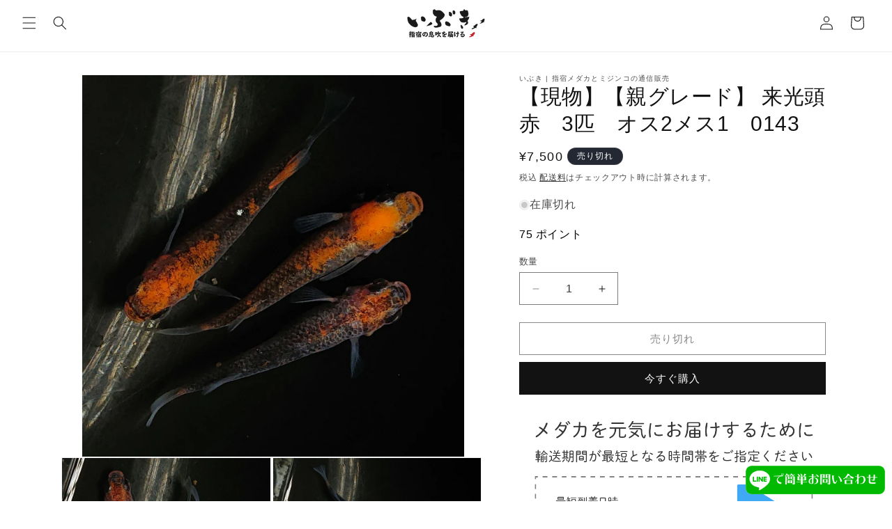

--- FILE ---
content_type: text/html; charset=utf-8
request_url: https://ibuki472.com/products/acth-1000-0143-adlt-003s
body_size: 27733
content:
<!doctype html>
<html class="no-js" lang="ja">
  <head>
    <meta charset="utf-8">
    <meta http-equiv="X-UA-Compatible" content="IE=edge">
    <meta name="viewport" content="width=device-width,initial-scale=1">
    <meta name="theme-color" content="">
    <link rel="canonical" href="https://ibuki472.com/products/acth-1000-0143-adlt-003s"><link rel="icon" type="image/png" href="//ibuki472.com/cdn/shop/files/ibuki-logo_be73d102-1a1a-47fc-94ee-6bce47469c94.png?crop=center&height=32&v=1613582545&width=32"><title>
      【現物】【親グレード】 来光頭赤　3匹　オス2メス1　0143
 &ndash; いぶき | 指宿メダカとミジンコの通信販売 </title>

    
      <meta name="description" content="・レアカラー来光の頭赤から親グレード個体が出ました！ブラックリムと柿色のメリハリが素晴らしい上物個体。オス2匹・メス1匹のセットですので、繁殖にオススメのセット販売になります。・体長約3 cm こちらは現物販売です。 写真に写っている個体をお送りいたします。 光の当たり方や飼育容器の色によっては見え方が異なりますのでご了承ください。 一点物のため、生体の状態が悪くなったりした場合は、ご注文をキャンセルする場合がございますのでご了承ください。">
    

    

<meta property="og:site_name" content="いぶき | 指宿メダカとミジンコの通信販売 ">
<meta property="og:url" content="https://ibuki472.com/products/acth-1000-0143-adlt-003s">
<meta property="og:title" content="【現物】【親グレード】 来光頭赤　3匹　オス2メス1　0143">
<meta property="og:type" content="product">
<meta property="og:description" content="・レアカラー来光の頭赤から親グレード個体が出ました！ブラックリムと柿色のメリハリが素晴らしい上物個体。オス2匹・メス1匹のセットですので、繁殖にオススメのセット販売になります。・体長約3 cm こちらは現物販売です。 写真に写っている個体をお送りいたします。 光の当たり方や飼育容器の色によっては見え方が異なりますのでご了承ください。 一点物のため、生体の状態が悪くなったりした場合は、ご注文をキャンセルする場合がございますのでご了承ください。"><meta property="og:image" content="http://ibuki472.com/cdn/shop/products/20210919_101119.jpg?v=1632026772">
  <meta property="og:image:secure_url" content="https://ibuki472.com/cdn/shop/products/20210919_101119.jpg?v=1632026772">
  <meta property="og:image:width" content="1264">
  <meta property="og:image:height" content="1264"><meta property="og:price:amount" content="7,500">
  <meta property="og:price:currency" content="JPY"><meta name="twitter:card" content="summary_large_image">
<meta name="twitter:title" content="【現物】【親グレード】 来光頭赤　3匹　オス2メス1　0143">
<meta name="twitter:description" content="・レアカラー来光の頭赤から親グレード個体が出ました！ブラックリムと柿色のメリハリが素晴らしい上物個体。オス2匹・メス1匹のセットですので、繁殖にオススメのセット販売になります。・体長約3 cm こちらは現物販売です。 写真に写っている個体をお送りいたします。 光の当たり方や飼育容器の色によっては見え方が異なりますのでご了承ください。 一点物のため、生体の状態が悪くなったりした場合は、ご注文をキャンセルする場合がございますのでご了承ください。">


    <script src="//ibuki472.com/cdn/shop/t/6/assets/constants.js?v=58251544750838685771709113389" defer="defer"></script>
    <script src="//ibuki472.com/cdn/shop/t/6/assets/pubsub.js?v=158357773527763999511709113389" defer="defer"></script>
    <script src="//ibuki472.com/cdn/shop/t/6/assets/global.js?v=106116626045777747121709113390" defer="defer"></script><script src="//ibuki472.com/cdn/shop/t/6/assets/animations.js?v=88693664871331136111709113388" defer="defer"></script><script>window.performance && window.performance.mark && window.performance.mark('shopify.content_for_header.start');</script><meta name="google-site-verification" content="txraGfLqUtHg4GVZ7xPeeyLyG3JGzHI28UK2dBxTM3c">
<meta id="shopify-digital-wallet" name="shopify-digital-wallet" content="/26578059300/digital_wallets/dialog">
<link rel="alternate" type="application/json+oembed" href="https://ibuki472.com/products/acth-1000-0143-adlt-003s.oembed">
<script async="async" src="/checkouts/internal/preloads.js?locale=ja-JP"></script>
<script id="shopify-features" type="application/json">{"accessToken":"ba8023db12704a7f0fa32300b73c26c9","betas":["rich-media-storefront-analytics"],"domain":"ibuki472.com","predictiveSearch":false,"shopId":26578059300,"locale":"ja"}</script>
<script>var Shopify = Shopify || {};
Shopify.shop = "ibuki472.myshopify.com";
Shopify.locale = "ja";
Shopify.currency = {"active":"JPY","rate":"1.0"};
Shopify.country = "JP";
Shopify.theme = {"name":"ibuki472-2024\/main","id":125968154660,"schema_name":"Dawn","schema_version":"13.0.0","theme_store_id":null,"role":"main"};
Shopify.theme.handle = "null";
Shopify.theme.style = {"id":null,"handle":null};
Shopify.cdnHost = "ibuki472.com/cdn";
Shopify.routes = Shopify.routes || {};
Shopify.routes.root = "/";</script>
<script type="module">!function(o){(o.Shopify=o.Shopify||{}).modules=!0}(window);</script>
<script>!function(o){function n(){var o=[];function n(){o.push(Array.prototype.slice.apply(arguments))}return n.q=o,n}var t=o.Shopify=o.Shopify||{};t.loadFeatures=n(),t.autoloadFeatures=n()}(window);</script>
<script id="shop-js-analytics" type="application/json">{"pageType":"product"}</script>
<script defer="defer" async type="module" src="//ibuki472.com/cdn/shopifycloud/shop-js/modules/v2/client.init-shop-cart-sync_Cun6Ba8E.ja.esm.js"></script>
<script defer="defer" async type="module" src="//ibuki472.com/cdn/shopifycloud/shop-js/modules/v2/chunk.common_DGWubyOB.esm.js"></script>
<script type="module">
  await import("//ibuki472.com/cdn/shopifycloud/shop-js/modules/v2/client.init-shop-cart-sync_Cun6Ba8E.ja.esm.js");
await import("//ibuki472.com/cdn/shopifycloud/shop-js/modules/v2/chunk.common_DGWubyOB.esm.js");

  window.Shopify.SignInWithShop?.initShopCartSync?.({"fedCMEnabled":true,"windoidEnabled":true});

</script>
<script>(function() {
  var isLoaded = false;
  function asyncLoad() {
    if (isLoaded) return;
    isLoaded = true;
    var urls = ["https:\/\/script.pop-convert.com\/new-micro\/production.pc.min.js?unique_id=ibuki472.myshopify.com\u0026shop=ibuki472.myshopify.com","https:\/\/cdn.s3.pop-convert.com\/pcjs.production.min.js?unique_id=ibuki472.myshopify.com\u0026shop=ibuki472.myshopify.com"];
    for (var i = 0; i < urls.length; i++) {
      var s = document.createElement('script');
      s.type = 'text/javascript';
      s.async = true;
      s.src = urls[i];
      var x = document.getElementsByTagName('script')[0];
      x.parentNode.insertBefore(s, x);
    }
  };
  if(window.attachEvent) {
    window.attachEvent('onload', asyncLoad);
  } else {
    window.addEventListener('load', asyncLoad, false);
  }
})();</script>
<script id="__st">var __st={"a":26578059300,"offset":32400,"reqid":"9757c27c-6d57-491b-8c5b-b2cd65699946-1768740622","pageurl":"ibuki472.com\/products\/acth-1000-0143-adlt-003s","u":"b3746700ad56","p":"product","rtyp":"product","rid":6741466742820};</script>
<script>window.ShopifyPaypalV4VisibilityTracking = true;</script>
<script id="captcha-bootstrap">!function(){'use strict';const t='contact',e='account',n='new_comment',o=[[t,t],['blogs',n],['comments',n],[t,'customer']],c=[[e,'customer_login'],[e,'guest_login'],[e,'recover_customer_password'],[e,'create_customer']],r=t=>t.map((([t,e])=>`form[action*='/${t}']:not([data-nocaptcha='true']) input[name='form_type'][value='${e}']`)).join(','),a=t=>()=>t?[...document.querySelectorAll(t)].map((t=>t.form)):[];function s(){const t=[...o],e=r(t);return a(e)}const i='password',u='form_key',d=['recaptcha-v3-token','g-recaptcha-response','h-captcha-response',i],f=()=>{try{return window.sessionStorage}catch{return}},m='__shopify_v',_=t=>t.elements[u];function p(t,e,n=!1){try{const o=window.sessionStorage,c=JSON.parse(o.getItem(e)),{data:r}=function(t){const{data:e,action:n}=t;return t[m]||n?{data:e,action:n}:{data:t,action:n}}(c);for(const[e,n]of Object.entries(r))t.elements[e]&&(t.elements[e].value=n);n&&o.removeItem(e)}catch(o){console.error('form repopulation failed',{error:o})}}const l='form_type',E='cptcha';function T(t){t.dataset[E]=!0}const w=window,h=w.document,L='Shopify',v='ce_forms',y='captcha';let A=!1;((t,e)=>{const n=(g='f06e6c50-85a8-45c8-87d0-21a2b65856fe',I='https://cdn.shopify.com/shopifycloud/storefront-forms-hcaptcha/ce_storefront_forms_captcha_hcaptcha.v1.5.2.iife.js',D={infoText:'hCaptchaによる保護',privacyText:'プライバシー',termsText:'利用規約'},(t,e,n)=>{const o=w[L][v],c=o.bindForm;if(c)return c(t,g,e,D).then(n);var r;o.q.push([[t,g,e,D],n]),r=I,A||(h.body.append(Object.assign(h.createElement('script'),{id:'captcha-provider',async:!0,src:r})),A=!0)});var g,I,D;w[L]=w[L]||{},w[L][v]=w[L][v]||{},w[L][v].q=[],w[L][y]=w[L][y]||{},w[L][y].protect=function(t,e){n(t,void 0,e),T(t)},Object.freeze(w[L][y]),function(t,e,n,w,h,L){const[v,y,A,g]=function(t,e,n){const i=e?o:[],u=t?c:[],d=[...i,...u],f=r(d),m=r(i),_=r(d.filter((([t,e])=>n.includes(e))));return[a(f),a(m),a(_),s()]}(w,h,L),I=t=>{const e=t.target;return e instanceof HTMLFormElement?e:e&&e.form},D=t=>v().includes(t);t.addEventListener('submit',(t=>{const e=I(t);if(!e)return;const n=D(e)&&!e.dataset.hcaptchaBound&&!e.dataset.recaptchaBound,o=_(e),c=g().includes(e)&&(!o||!o.value);(n||c)&&t.preventDefault(),c&&!n&&(function(t){try{if(!f())return;!function(t){const e=f();if(!e)return;const n=_(t);if(!n)return;const o=n.value;o&&e.removeItem(o)}(t);const e=Array.from(Array(32),(()=>Math.random().toString(36)[2])).join('');!function(t,e){_(t)||t.append(Object.assign(document.createElement('input'),{type:'hidden',name:u})),t.elements[u].value=e}(t,e),function(t,e){const n=f();if(!n)return;const o=[...t.querySelectorAll(`input[type='${i}']`)].map((({name:t})=>t)),c=[...d,...o],r={};for(const[a,s]of new FormData(t).entries())c.includes(a)||(r[a]=s);n.setItem(e,JSON.stringify({[m]:1,action:t.action,data:r}))}(t,e)}catch(e){console.error('failed to persist form',e)}}(e),e.submit())}));const S=(t,e)=>{t&&!t.dataset[E]&&(n(t,e.some((e=>e===t))),T(t))};for(const o of['focusin','change'])t.addEventListener(o,(t=>{const e=I(t);D(e)&&S(e,y())}));const B=e.get('form_key'),M=e.get(l),P=B&&M;t.addEventListener('DOMContentLoaded',(()=>{const t=y();if(P)for(const e of t)e.elements[l].value===M&&p(e,B);[...new Set([...A(),...v().filter((t=>'true'===t.dataset.shopifyCaptcha))])].forEach((e=>S(e,t)))}))}(h,new URLSearchParams(w.location.search),n,t,e,['guest_login'])})(!0,!0)}();</script>
<script integrity="sha256-4kQ18oKyAcykRKYeNunJcIwy7WH5gtpwJnB7kiuLZ1E=" data-source-attribution="shopify.loadfeatures" defer="defer" src="//ibuki472.com/cdn/shopifycloud/storefront/assets/storefront/load_feature-a0a9edcb.js" crossorigin="anonymous"></script>
<script data-source-attribution="shopify.dynamic_checkout.dynamic.init">var Shopify=Shopify||{};Shopify.PaymentButton=Shopify.PaymentButton||{isStorefrontPortableWallets:!0,init:function(){window.Shopify.PaymentButton.init=function(){};var t=document.createElement("script");t.src="https://ibuki472.com/cdn/shopifycloud/portable-wallets/latest/portable-wallets.ja.js",t.type="module",document.head.appendChild(t)}};
</script>
<script data-source-attribution="shopify.dynamic_checkout.buyer_consent">
  function portableWalletsHideBuyerConsent(e){var t=document.getElementById("shopify-buyer-consent"),n=document.getElementById("shopify-subscription-policy-button");t&&n&&(t.classList.add("hidden"),t.setAttribute("aria-hidden","true"),n.removeEventListener("click",e))}function portableWalletsShowBuyerConsent(e){var t=document.getElementById("shopify-buyer-consent"),n=document.getElementById("shopify-subscription-policy-button");t&&n&&(t.classList.remove("hidden"),t.removeAttribute("aria-hidden"),n.addEventListener("click",e))}window.Shopify?.PaymentButton&&(window.Shopify.PaymentButton.hideBuyerConsent=portableWalletsHideBuyerConsent,window.Shopify.PaymentButton.showBuyerConsent=portableWalletsShowBuyerConsent);
</script>
<script>
  function portableWalletsCleanup(e){e&&e.src&&console.error("Failed to load portable wallets script "+e.src);var t=document.querySelectorAll("shopify-accelerated-checkout .shopify-payment-button__skeleton, shopify-accelerated-checkout-cart .wallet-cart-button__skeleton"),e=document.getElementById("shopify-buyer-consent");for(let e=0;e<t.length;e++)t[e].remove();e&&e.remove()}function portableWalletsNotLoadedAsModule(e){e instanceof ErrorEvent&&"string"==typeof e.message&&e.message.includes("import.meta")&&"string"==typeof e.filename&&e.filename.includes("portable-wallets")&&(window.removeEventListener("error",portableWalletsNotLoadedAsModule),window.Shopify.PaymentButton.failedToLoad=e,"loading"===document.readyState?document.addEventListener("DOMContentLoaded",window.Shopify.PaymentButton.init):window.Shopify.PaymentButton.init())}window.addEventListener("error",portableWalletsNotLoadedAsModule);
</script>

<script type="module" src="https://ibuki472.com/cdn/shopifycloud/portable-wallets/latest/portable-wallets.ja.js" onError="portableWalletsCleanup(this)" crossorigin="anonymous"></script>
<script nomodule>
  document.addEventListener("DOMContentLoaded", portableWalletsCleanup);
</script>

<link id="shopify-accelerated-checkout-styles" rel="stylesheet" media="screen" href="https://ibuki472.com/cdn/shopifycloud/portable-wallets/latest/accelerated-checkout-backwards-compat.css" crossorigin="anonymous">
<style id="shopify-accelerated-checkout-cart">
        #shopify-buyer-consent {
  margin-top: 1em;
  display: inline-block;
  width: 100%;
}

#shopify-buyer-consent.hidden {
  display: none;
}

#shopify-subscription-policy-button {
  background: none;
  border: none;
  padding: 0;
  text-decoration: underline;
  font-size: inherit;
  cursor: pointer;
}

#shopify-subscription-policy-button::before {
  box-shadow: none;
}

      </style>
<script id="sections-script" data-sections="header" defer="defer" src="//ibuki472.com/cdn/shop/t/6/compiled_assets/scripts.js?2574"></script>
<script>window.performance && window.performance.mark && window.performance.mark('shopify.content_for_header.end');</script>


    <style data-shopify>
      
      
      
      
      

      
        :root,
        .color-scheme-1 {
          --color-background: 255,255,255;
        
          --gradient-background: #ffffff;
        

        

        --color-foreground: 18,18,18;
        --color-background-contrast: 191,191,191;
        --color-shadow: 18,18,18;
        --color-button: 18,18,18;
        --color-button-text: 255,255,255;
        --color-secondary-button: 255,255,255;
        --color-secondary-button-text: 18,18,18;
        --color-link: 18,18,18;
        --color-badge-foreground: 18,18,18;
        --color-badge-background: 255,255,255;
        --color-badge-border: 18,18,18;
        --payment-terms-background-color: rgb(255 255 255);
      }
      
        
        .color-scheme-2 {
          --color-background: 243,243,243;
        
          --gradient-background: #f3f3f3;
        

        

        --color-foreground: 18,18,18;
        --color-background-contrast: 179,179,179;
        --color-shadow: 18,18,18;
        --color-button: 18,18,18;
        --color-button-text: 243,243,243;
        --color-secondary-button: 243,243,243;
        --color-secondary-button-text: 18,18,18;
        --color-link: 18,18,18;
        --color-badge-foreground: 18,18,18;
        --color-badge-background: 243,243,243;
        --color-badge-border: 18,18,18;
        --payment-terms-background-color: rgb(243 243 243);
      }
      
        
        .color-scheme-3 {
          --color-background: 36,40,51;
        
          --gradient-background: #242833;
        

        

        --color-foreground: 255,255,255;
        --color-background-contrast: 47,52,66;
        --color-shadow: 18,18,18;
        --color-button: 255,255,255;
        --color-button-text: 0,0,0;
        --color-secondary-button: 36,40,51;
        --color-secondary-button-text: 255,255,255;
        --color-link: 255,255,255;
        --color-badge-foreground: 255,255,255;
        --color-badge-background: 36,40,51;
        --color-badge-border: 255,255,255;
        --payment-terms-background-color: rgb(36 40 51);
      }
      
        
        .color-scheme-4 {
          --color-background: 18,18,18;
        
          --gradient-background: #121212;
        

        

        --color-foreground: 255,255,255;
        --color-background-contrast: 146,146,146;
        --color-shadow: 18,18,18;
        --color-button: 255,255,255;
        --color-button-text: 18,18,18;
        --color-secondary-button: 18,18,18;
        --color-secondary-button-text: 255,255,255;
        --color-link: 255,255,255;
        --color-badge-foreground: 255,255,255;
        --color-badge-background: 18,18,18;
        --color-badge-border: 255,255,255;
        --payment-terms-background-color: rgb(18 18 18);
      }
      
        
        .color-scheme-5 {
          --color-background: 23,115,176;
        
          --gradient-background: #1773b0;
        

        

        --color-foreground: 255,255,255;
        --color-background-contrast: 8,41,63;
        --color-shadow: 18,18,18;
        --color-button: 255,255,255;
        --color-button-text: 51,79,180;
        --color-secondary-button: 23,115,176;
        --color-secondary-button-text: 255,255,255;
        --color-link: 255,255,255;
        --color-badge-foreground: 255,255,255;
        --color-badge-background: 23,115,176;
        --color-badge-border: 255,255,255;
        --payment-terms-background-color: rgb(23 115 176);
      }
      
        
        .color-scheme-7be03a3e-ac86-4c41-b7b2-2637d6dba6f8 {
          --color-background: 221,29,29;
        
          --gradient-background: #dd1d1d;
        

        

        --color-foreground: 255,255,255;
        --color-background-contrast: 108,14,14;
        --color-shadow: 18,18,18;
        --color-button: 255,255,255;
        --color-button-text: 255,255,255;
        --color-secondary-button: 221,29,29;
        --color-secondary-button-text: 18,18,18;
        --color-link: 18,18,18;
        --color-badge-foreground: 255,255,255;
        --color-badge-background: 221,29,29;
        --color-badge-border: 255,255,255;
        --payment-terms-background-color: rgb(221 29 29);
      }
      

      body, .color-scheme-1, .color-scheme-2, .color-scheme-3, .color-scheme-4, .color-scheme-5, .color-scheme-7be03a3e-ac86-4c41-b7b2-2637d6dba6f8 {
        color: rgba(var(--color-foreground), 0.75);
        background-color: rgb(var(--color-background));
      }

      :root {
        --font-body-family: "system_ui", -apple-system, 'Segoe UI', Roboto, 'Helvetica Neue', 'Noto Sans', 'Liberation Sans', Arial, sans-serif, 'Apple Color Emoji', 'Segoe UI Emoji', 'Segoe UI Symbol', 'Noto Color Emoji';
        --font-body-style: normal;
        --font-body-weight: 400;
        --font-body-weight-bold: 700;

        --font-heading-family: "system_ui", -apple-system, 'Segoe UI', Roboto, 'Helvetica Neue', 'Noto Sans', 'Liberation Sans', Arial, sans-serif, 'Apple Color Emoji', 'Segoe UI Emoji', 'Segoe UI Symbol', 'Noto Color Emoji';
        --font-heading-style: normal;
        --font-heading-weight: 400;

        --font-body-scale: 1.0;
        --font-heading-scale: 1.0;

        --media-padding: px;
        --media-border-opacity: 0.05;
        --media-border-width: 1px;
        --media-radius: 0px;
        --media-shadow-opacity: 0.0;
        --media-shadow-horizontal-offset: 0px;
        --media-shadow-vertical-offset: 4px;
        --media-shadow-blur-radius: 5px;
        --media-shadow-visible: 0;

        --page-width: 120rem;
        --page-width-margin: 0rem;

        --product-card-image-padding: 0.0rem;
        --product-card-corner-radius: 0.0rem;
        --product-card-text-alignment: left;
        --product-card-border-width: 0.0rem;
        --product-card-border-opacity: 0.1;
        --product-card-shadow-opacity: 0.0;
        --product-card-shadow-visible: 0;
        --product-card-shadow-horizontal-offset: 0.0rem;
        --product-card-shadow-vertical-offset: 0.4rem;
        --product-card-shadow-blur-radius: 0.5rem;

        --collection-card-image-padding: 0.2rem;
        --collection-card-corner-radius: 0.0rem;
        --collection-card-text-alignment: left;
        --collection-card-border-width: 0.0rem;
        --collection-card-border-opacity: 0.1;
        --collection-card-shadow-opacity: 0.0;
        --collection-card-shadow-visible: 0;
        --collection-card-shadow-horizontal-offset: 0.0rem;
        --collection-card-shadow-vertical-offset: 0.4rem;
        --collection-card-shadow-blur-radius: 0.5rem;

        --blog-card-image-padding: 0.0rem;
        --blog-card-corner-radius: 0.0rem;
        --blog-card-text-alignment: left;
        --blog-card-border-width: 0.0rem;
        --blog-card-border-opacity: 0.1;
        --blog-card-shadow-opacity: 0.0;
        --blog-card-shadow-visible: 0;
        --blog-card-shadow-horizontal-offset: 0.0rem;
        --blog-card-shadow-vertical-offset: 0.4rem;
        --blog-card-shadow-blur-radius: 0.5rem;

        --badge-corner-radius: 4.0rem;

        --popup-border-width: 1px;
        --popup-border-opacity: 0.1;
        --popup-corner-radius: 0px;
        --popup-shadow-opacity: 0.05;
        --popup-shadow-horizontal-offset: 0px;
        --popup-shadow-vertical-offset: 4px;
        --popup-shadow-blur-radius: 5px;

        --drawer-border-width: 1px;
        --drawer-border-opacity: 0.1;
        --drawer-shadow-opacity: 0.0;
        --drawer-shadow-horizontal-offset: 0px;
        --drawer-shadow-vertical-offset: 4px;
        --drawer-shadow-blur-radius: 5px;

        --spacing-sections-desktop: 0px;
        --spacing-sections-mobile: 0px;

        --grid-desktop-vertical-spacing: 4px;
        --grid-desktop-horizontal-spacing: 4px;
        --grid-mobile-vertical-spacing: 2px;
        --grid-mobile-horizontal-spacing: 2px;

        --text-boxes-border-opacity: 0.1;
        --text-boxes-border-width: 0px;
        --text-boxes-radius: 0px;
        --text-boxes-shadow-opacity: 0.0;
        --text-boxes-shadow-visible: 0;
        --text-boxes-shadow-horizontal-offset: 0px;
        --text-boxes-shadow-vertical-offset: 4px;
        --text-boxes-shadow-blur-radius: 5px;

        --buttons-radius: 0px;
        --buttons-radius-outset: 0px;
        --buttons-border-width: 1px;
        --buttons-border-opacity: 1.0;
        --buttons-shadow-opacity: 0.0;
        --buttons-shadow-visible: 0;
        --buttons-shadow-horizontal-offset: 0px;
        --buttons-shadow-vertical-offset: 4px;
        --buttons-shadow-blur-radius: 5px;
        --buttons-border-offset: 0px;

        --inputs-radius: 0px;
        --inputs-border-width: 1px;
        --inputs-border-opacity: 0.55;
        --inputs-shadow-opacity: 0.0;
        --inputs-shadow-horizontal-offset: 0px;
        --inputs-margin-offset: 0px;
        --inputs-shadow-vertical-offset: 4px;
        --inputs-shadow-blur-radius: 5px;
        --inputs-radius-outset: 0px;

        --variant-pills-radius: 40px;
        --variant-pills-border-width: 1px;
        --variant-pills-border-opacity: 0.55;
        --variant-pills-shadow-opacity: 0.0;
        --variant-pills-shadow-horizontal-offset: 0px;
        --variant-pills-shadow-vertical-offset: 4px;
        --variant-pills-shadow-blur-radius: 5px;
      }

      *,
      *::before,
      *::after {
        box-sizing: inherit;
      }

      html {
        box-sizing: border-box;
        font-size: calc(var(--font-body-scale) * 62.5%);
        height: 100%;
      }

      body {
        display: grid;
        grid-template-rows: auto auto 1fr auto;
        grid-template-columns: 100%;
        min-height: 100%;
        margin: 0;
        font-size: 1.5rem;
        letter-spacing: 0.06rem;
        line-height: calc(1 + 0.8 / var(--font-body-scale));
        font-family: var(--font-body-family);
        font-style: var(--font-body-style);
        font-weight: var(--font-body-weight);
      }

      @media screen and (min-width: 750px) {
        body {
          font-size: 1.6rem;
        }
      }
    </style>

    <link href="//ibuki472.com/cdn/shop/t/6/assets/base.css?v=116999437192807136961709218590" rel="stylesheet" type="text/css" media="all" />
<link
        rel="stylesheet"
        href="//ibuki472.com/cdn/shop/t/6/assets/component-predictive-search.css?v=118923337488134913561709113384"
        media="print"
        onload="this.media='all'"
      ><script>
      document.documentElement.className = document.documentElement.className.replace('no-js', 'js');
      if (Shopify.designMode) {
        document.documentElement.classList.add('shopify-design-mode');
      }
    </script>
  <script src="https://cdn.shopify.com/extensions/54a1123b-c7e9-41b6-9262-62546ba356c0/-11/assets/deliveryDateExt.js" type="text/javascript" defer="defer"></script>
<script src="https://cdn.shopify.com/extensions/019b9b10-2e7d-7837-92cb-029ce468a4c6/easy-points-shopify-app-87/assets/easypoints.bundle.js" type="text/javascript" defer="defer"></script>
<link href="https://monorail-edge.shopifysvc.com" rel="dns-prefetch">
<script>(function(){if ("sendBeacon" in navigator && "performance" in window) {try {var session_token_from_headers = performance.getEntriesByType('navigation')[0].serverTiming.find(x => x.name == '_s').description;} catch {var session_token_from_headers = undefined;}var session_cookie_matches = document.cookie.match(/_shopify_s=([^;]*)/);var session_token_from_cookie = session_cookie_matches && session_cookie_matches.length === 2 ? session_cookie_matches[1] : "";var session_token = session_token_from_headers || session_token_from_cookie || "";function handle_abandonment_event(e) {var entries = performance.getEntries().filter(function(entry) {return /monorail-edge.shopifysvc.com/.test(entry.name);});if (!window.abandonment_tracked && entries.length === 0) {window.abandonment_tracked = true;var currentMs = Date.now();var navigation_start = performance.timing.navigationStart;var payload = {shop_id: 26578059300,url: window.location.href,navigation_start,duration: currentMs - navigation_start,session_token,page_type: "product"};window.navigator.sendBeacon("https://monorail-edge.shopifysvc.com/v1/produce", JSON.stringify({schema_id: "online_store_buyer_site_abandonment/1.1",payload: payload,metadata: {event_created_at_ms: currentMs,event_sent_at_ms: currentMs}}));}}window.addEventListener('pagehide', handle_abandonment_event);}}());</script>
<script id="web-pixels-manager-setup">(function e(e,d,r,n,o){if(void 0===o&&(o={}),!Boolean(null===(a=null===(i=window.Shopify)||void 0===i?void 0:i.analytics)||void 0===a?void 0:a.replayQueue)){var i,a;window.Shopify=window.Shopify||{};var t=window.Shopify;t.analytics=t.analytics||{};var s=t.analytics;s.replayQueue=[],s.publish=function(e,d,r){return s.replayQueue.push([e,d,r]),!0};try{self.performance.mark("wpm:start")}catch(e){}var l=function(){var e={modern:/Edge?\/(1{2}[4-9]|1[2-9]\d|[2-9]\d{2}|\d{4,})\.\d+(\.\d+|)|Firefox\/(1{2}[4-9]|1[2-9]\d|[2-9]\d{2}|\d{4,})\.\d+(\.\d+|)|Chrom(ium|e)\/(9{2}|\d{3,})\.\d+(\.\d+|)|(Maci|X1{2}).+ Version\/(15\.\d+|(1[6-9]|[2-9]\d|\d{3,})\.\d+)([,.]\d+|)( \(\w+\)|)( Mobile\/\w+|) Safari\/|Chrome.+OPR\/(9{2}|\d{3,})\.\d+\.\d+|(CPU[ +]OS|iPhone[ +]OS|CPU[ +]iPhone|CPU IPhone OS|CPU iPad OS)[ +]+(15[._]\d+|(1[6-9]|[2-9]\d|\d{3,})[._]\d+)([._]\d+|)|Android:?[ /-](13[3-9]|1[4-9]\d|[2-9]\d{2}|\d{4,})(\.\d+|)(\.\d+|)|Android.+Firefox\/(13[5-9]|1[4-9]\d|[2-9]\d{2}|\d{4,})\.\d+(\.\d+|)|Android.+Chrom(ium|e)\/(13[3-9]|1[4-9]\d|[2-9]\d{2}|\d{4,})\.\d+(\.\d+|)|SamsungBrowser\/([2-9]\d|\d{3,})\.\d+/,legacy:/Edge?\/(1[6-9]|[2-9]\d|\d{3,})\.\d+(\.\d+|)|Firefox\/(5[4-9]|[6-9]\d|\d{3,})\.\d+(\.\d+|)|Chrom(ium|e)\/(5[1-9]|[6-9]\d|\d{3,})\.\d+(\.\d+|)([\d.]+$|.*Safari\/(?![\d.]+ Edge\/[\d.]+$))|(Maci|X1{2}).+ Version\/(10\.\d+|(1[1-9]|[2-9]\d|\d{3,})\.\d+)([,.]\d+|)( \(\w+\)|)( Mobile\/\w+|) Safari\/|Chrome.+OPR\/(3[89]|[4-9]\d|\d{3,})\.\d+\.\d+|(CPU[ +]OS|iPhone[ +]OS|CPU[ +]iPhone|CPU IPhone OS|CPU iPad OS)[ +]+(10[._]\d+|(1[1-9]|[2-9]\d|\d{3,})[._]\d+)([._]\d+|)|Android:?[ /-](13[3-9]|1[4-9]\d|[2-9]\d{2}|\d{4,})(\.\d+|)(\.\d+|)|Mobile Safari.+OPR\/([89]\d|\d{3,})\.\d+\.\d+|Android.+Firefox\/(13[5-9]|1[4-9]\d|[2-9]\d{2}|\d{4,})\.\d+(\.\d+|)|Android.+Chrom(ium|e)\/(13[3-9]|1[4-9]\d|[2-9]\d{2}|\d{4,})\.\d+(\.\d+|)|Android.+(UC? ?Browser|UCWEB|U3)[ /]?(15\.([5-9]|\d{2,})|(1[6-9]|[2-9]\d|\d{3,})\.\d+)\.\d+|SamsungBrowser\/(5\.\d+|([6-9]|\d{2,})\.\d+)|Android.+MQ{2}Browser\/(14(\.(9|\d{2,})|)|(1[5-9]|[2-9]\d|\d{3,})(\.\d+|))(\.\d+|)|K[Aa][Ii]OS\/(3\.\d+|([4-9]|\d{2,})\.\d+)(\.\d+|)/},d=e.modern,r=e.legacy,n=navigator.userAgent;return n.match(d)?"modern":n.match(r)?"legacy":"unknown"}(),u="modern"===l?"modern":"legacy",c=(null!=n?n:{modern:"",legacy:""})[u],f=function(e){return[e.baseUrl,"/wpm","/b",e.hashVersion,"modern"===e.buildTarget?"m":"l",".js"].join("")}({baseUrl:d,hashVersion:r,buildTarget:u}),m=function(e){var d=e.version,r=e.bundleTarget,n=e.surface,o=e.pageUrl,i=e.monorailEndpoint;return{emit:function(e){var a=e.status,t=e.errorMsg,s=(new Date).getTime(),l=JSON.stringify({metadata:{event_sent_at_ms:s},events:[{schema_id:"web_pixels_manager_load/3.1",payload:{version:d,bundle_target:r,page_url:o,status:a,surface:n,error_msg:t},metadata:{event_created_at_ms:s}}]});if(!i)return console&&console.warn&&console.warn("[Web Pixels Manager] No Monorail endpoint provided, skipping logging."),!1;try{return self.navigator.sendBeacon.bind(self.navigator)(i,l)}catch(e){}var u=new XMLHttpRequest;try{return u.open("POST",i,!0),u.setRequestHeader("Content-Type","text/plain"),u.send(l),!0}catch(e){return console&&console.warn&&console.warn("[Web Pixels Manager] Got an unhandled error while logging to Monorail."),!1}}}}({version:r,bundleTarget:l,surface:e.surface,pageUrl:self.location.href,monorailEndpoint:e.monorailEndpoint});try{o.browserTarget=l,function(e){var d=e.src,r=e.async,n=void 0===r||r,o=e.onload,i=e.onerror,a=e.sri,t=e.scriptDataAttributes,s=void 0===t?{}:t,l=document.createElement("script"),u=document.querySelector("head"),c=document.querySelector("body");if(l.async=n,l.src=d,a&&(l.integrity=a,l.crossOrigin="anonymous"),s)for(var f in s)if(Object.prototype.hasOwnProperty.call(s,f))try{l.dataset[f]=s[f]}catch(e){}if(o&&l.addEventListener("load",o),i&&l.addEventListener("error",i),u)u.appendChild(l);else{if(!c)throw new Error("Did not find a head or body element to append the script");c.appendChild(l)}}({src:f,async:!0,onload:function(){if(!function(){var e,d;return Boolean(null===(d=null===(e=window.Shopify)||void 0===e?void 0:e.analytics)||void 0===d?void 0:d.initialized)}()){var d=window.webPixelsManager.init(e)||void 0;if(d){var r=window.Shopify.analytics;r.replayQueue.forEach((function(e){var r=e[0],n=e[1],o=e[2];d.publishCustomEvent(r,n,o)})),r.replayQueue=[],r.publish=d.publishCustomEvent,r.visitor=d.visitor,r.initialized=!0}}},onerror:function(){return m.emit({status:"failed",errorMsg:"".concat(f," has failed to load")})},sri:function(e){var d=/^sha384-[A-Za-z0-9+/=]+$/;return"string"==typeof e&&d.test(e)}(c)?c:"",scriptDataAttributes:o}),m.emit({status:"loading"})}catch(e){m.emit({status:"failed",errorMsg:(null==e?void 0:e.message)||"Unknown error"})}}})({shopId: 26578059300,storefrontBaseUrl: "https://ibuki472.com",extensionsBaseUrl: "https://extensions.shopifycdn.com/cdn/shopifycloud/web-pixels-manager",monorailEndpoint: "https://monorail-edge.shopifysvc.com/unstable/produce_batch",surface: "storefront-renderer",enabledBetaFlags: ["2dca8a86"],webPixelsConfigList: [{"id":"339378212","configuration":"{\"config\":\"{\\\"pixel_id\\\":\\\"G-W4RVK6L2FR\\\",\\\"target_country\\\":\\\"JP\\\",\\\"gtag_events\\\":[{\\\"type\\\":\\\"search\\\",\\\"action_label\\\":[\\\"G-W4RVK6L2FR\\\",\\\"AW-798817313\\\/DVv9CJbxpZICEKH48_wC\\\"]},{\\\"type\\\":\\\"begin_checkout\\\",\\\"action_label\\\":[\\\"G-W4RVK6L2FR\\\",\\\"AW-798817313\\\/X5DQCJPxpZICEKH48_wC\\\"]},{\\\"type\\\":\\\"view_item\\\",\\\"action_label\\\":[\\\"G-W4RVK6L2FR\\\",\\\"AW-798817313\\\/4bjVCI3xpZICEKH48_wC\\\",\\\"MC-5D55304YXD\\\"]},{\\\"type\\\":\\\"purchase\\\",\\\"action_label\\\":[\\\"G-W4RVK6L2FR\\\",\\\"AW-798817313\\\/62M3CIrxpZICEKH48_wC\\\",\\\"MC-5D55304YXD\\\"]},{\\\"type\\\":\\\"page_view\\\",\\\"action_label\\\":[\\\"G-W4RVK6L2FR\\\",\\\"AW-798817313\\\/8YlDCIfxpZICEKH48_wC\\\",\\\"MC-5D55304YXD\\\"]},{\\\"type\\\":\\\"add_payment_info\\\",\\\"action_label\\\":[\\\"G-W4RVK6L2FR\\\",\\\"AW-798817313\\\/nSKkCJnxpZICEKH48_wC\\\"]},{\\\"type\\\":\\\"add_to_cart\\\",\\\"action_label\\\":[\\\"G-W4RVK6L2FR\\\",\\\"AW-798817313\\\/RpiFCJDxpZICEKH48_wC\\\"]}],\\\"enable_monitoring_mode\\\":false}\"}","eventPayloadVersion":"v1","runtimeContext":"OPEN","scriptVersion":"b2a88bafab3e21179ed38636efcd8a93","type":"APP","apiClientId":1780363,"privacyPurposes":[],"dataSharingAdjustments":{"protectedCustomerApprovalScopes":["read_customer_address","read_customer_email","read_customer_name","read_customer_personal_data","read_customer_phone"]}},{"id":"shopify-app-pixel","configuration":"{}","eventPayloadVersion":"v1","runtimeContext":"STRICT","scriptVersion":"0450","apiClientId":"shopify-pixel","type":"APP","privacyPurposes":["ANALYTICS","MARKETING"]},{"id":"shopify-custom-pixel","eventPayloadVersion":"v1","runtimeContext":"LAX","scriptVersion":"0450","apiClientId":"shopify-pixel","type":"CUSTOM","privacyPurposes":["ANALYTICS","MARKETING"]}],isMerchantRequest: false,initData: {"shop":{"name":"いぶき | 指宿メダカとミジンコの通信販売 ","paymentSettings":{"currencyCode":"JPY"},"myshopifyDomain":"ibuki472.myshopify.com","countryCode":"JP","storefrontUrl":"https:\/\/ibuki472.com"},"customer":null,"cart":null,"checkout":null,"productVariants":[{"price":{"amount":7500.0,"currencyCode":"JPY"},"product":{"title":"【現物】【親グレード】 来光頭赤　3匹　オス2メス1　0143","vendor":"いぶき | 指宿メダカとミジンコの通信販売","id":"6741466742820","untranslatedTitle":"【現物】【親グレード】 来光頭赤　3匹　オス2メス1　0143","url":"\/products\/acth-1000-0143-adlt-003s","type":"現物"},"id":"39590322700324","image":{"src":"\/\/ibuki472.com\/cdn\/shop\/products\/20210919_101119.jpg?v=1632026772"},"sku":"acth-1000-0143-adlt-003s","title":"Default Title","untranslatedTitle":"Default Title"}],"purchasingCompany":null},},"https://ibuki472.com/cdn","fcfee988w5aeb613cpc8e4bc33m6693e112",{"modern":"","legacy":""},{"shopId":"26578059300","storefrontBaseUrl":"https:\/\/ibuki472.com","extensionBaseUrl":"https:\/\/extensions.shopifycdn.com\/cdn\/shopifycloud\/web-pixels-manager","surface":"storefront-renderer","enabledBetaFlags":"[\"2dca8a86\"]","isMerchantRequest":"false","hashVersion":"fcfee988w5aeb613cpc8e4bc33m6693e112","publish":"custom","events":"[[\"page_viewed\",{}],[\"product_viewed\",{\"productVariant\":{\"price\":{\"amount\":7500.0,\"currencyCode\":\"JPY\"},\"product\":{\"title\":\"【現物】【親グレード】 来光頭赤　3匹　オス2メス1　0143\",\"vendor\":\"いぶき | 指宿メダカとミジンコの通信販売\",\"id\":\"6741466742820\",\"untranslatedTitle\":\"【現物】【親グレード】 来光頭赤　3匹　オス2メス1　0143\",\"url\":\"\/products\/acth-1000-0143-adlt-003s\",\"type\":\"現物\"},\"id\":\"39590322700324\",\"image\":{\"src\":\"\/\/ibuki472.com\/cdn\/shop\/products\/20210919_101119.jpg?v=1632026772\"},\"sku\":\"acth-1000-0143-adlt-003s\",\"title\":\"Default Title\",\"untranslatedTitle\":\"Default Title\"}}]]"});</script><script>
  window.ShopifyAnalytics = window.ShopifyAnalytics || {};
  window.ShopifyAnalytics.meta = window.ShopifyAnalytics.meta || {};
  window.ShopifyAnalytics.meta.currency = 'JPY';
  var meta = {"product":{"id":6741466742820,"gid":"gid:\/\/shopify\/Product\/6741466742820","vendor":"いぶき | 指宿メダカとミジンコの通信販売","type":"現物","handle":"acth-1000-0143-adlt-003s","variants":[{"id":39590322700324,"price":750000,"name":"【現物】【親グレード】 来光頭赤　3匹　オス2メス1　0143","public_title":null,"sku":"acth-1000-0143-adlt-003s"}],"remote":false},"page":{"pageType":"product","resourceType":"product","resourceId":6741466742820,"requestId":"9757c27c-6d57-491b-8c5b-b2cd65699946-1768740622"}};
  for (var attr in meta) {
    window.ShopifyAnalytics.meta[attr] = meta[attr];
  }
</script>
<script class="analytics">
  (function () {
    var customDocumentWrite = function(content) {
      var jquery = null;

      if (window.jQuery) {
        jquery = window.jQuery;
      } else if (window.Checkout && window.Checkout.$) {
        jquery = window.Checkout.$;
      }

      if (jquery) {
        jquery('body').append(content);
      }
    };

    var hasLoggedConversion = function(token) {
      if (token) {
        return document.cookie.indexOf('loggedConversion=' + token) !== -1;
      }
      return false;
    }

    var setCookieIfConversion = function(token) {
      if (token) {
        var twoMonthsFromNow = new Date(Date.now());
        twoMonthsFromNow.setMonth(twoMonthsFromNow.getMonth() + 2);

        document.cookie = 'loggedConversion=' + token + '; expires=' + twoMonthsFromNow;
      }
    }

    var trekkie = window.ShopifyAnalytics.lib = window.trekkie = window.trekkie || [];
    if (trekkie.integrations) {
      return;
    }
    trekkie.methods = [
      'identify',
      'page',
      'ready',
      'track',
      'trackForm',
      'trackLink'
    ];
    trekkie.factory = function(method) {
      return function() {
        var args = Array.prototype.slice.call(arguments);
        args.unshift(method);
        trekkie.push(args);
        return trekkie;
      };
    };
    for (var i = 0; i < trekkie.methods.length; i++) {
      var key = trekkie.methods[i];
      trekkie[key] = trekkie.factory(key);
    }
    trekkie.load = function(config) {
      trekkie.config = config || {};
      trekkie.config.initialDocumentCookie = document.cookie;
      var first = document.getElementsByTagName('script')[0];
      var script = document.createElement('script');
      script.type = 'text/javascript';
      script.onerror = function(e) {
        var scriptFallback = document.createElement('script');
        scriptFallback.type = 'text/javascript';
        scriptFallback.onerror = function(error) {
                var Monorail = {
      produce: function produce(monorailDomain, schemaId, payload) {
        var currentMs = new Date().getTime();
        var event = {
          schema_id: schemaId,
          payload: payload,
          metadata: {
            event_created_at_ms: currentMs,
            event_sent_at_ms: currentMs
          }
        };
        return Monorail.sendRequest("https://" + monorailDomain + "/v1/produce", JSON.stringify(event));
      },
      sendRequest: function sendRequest(endpointUrl, payload) {
        // Try the sendBeacon API
        if (window && window.navigator && typeof window.navigator.sendBeacon === 'function' && typeof window.Blob === 'function' && !Monorail.isIos12()) {
          var blobData = new window.Blob([payload], {
            type: 'text/plain'
          });

          if (window.navigator.sendBeacon(endpointUrl, blobData)) {
            return true;
          } // sendBeacon was not successful

        } // XHR beacon

        var xhr = new XMLHttpRequest();

        try {
          xhr.open('POST', endpointUrl);
          xhr.setRequestHeader('Content-Type', 'text/plain');
          xhr.send(payload);
        } catch (e) {
          console.log(e);
        }

        return false;
      },
      isIos12: function isIos12() {
        return window.navigator.userAgent.lastIndexOf('iPhone; CPU iPhone OS 12_') !== -1 || window.navigator.userAgent.lastIndexOf('iPad; CPU OS 12_') !== -1;
      }
    };
    Monorail.produce('monorail-edge.shopifysvc.com',
      'trekkie_storefront_load_errors/1.1',
      {shop_id: 26578059300,
      theme_id: 125968154660,
      app_name: "storefront",
      context_url: window.location.href,
      source_url: "//ibuki472.com/cdn/s/trekkie.storefront.cd680fe47e6c39ca5d5df5f0a32d569bc48c0f27.min.js"});

        };
        scriptFallback.async = true;
        scriptFallback.src = '//ibuki472.com/cdn/s/trekkie.storefront.cd680fe47e6c39ca5d5df5f0a32d569bc48c0f27.min.js';
        first.parentNode.insertBefore(scriptFallback, first);
      };
      script.async = true;
      script.src = '//ibuki472.com/cdn/s/trekkie.storefront.cd680fe47e6c39ca5d5df5f0a32d569bc48c0f27.min.js';
      first.parentNode.insertBefore(script, first);
    };
    trekkie.load(
      {"Trekkie":{"appName":"storefront","development":false,"defaultAttributes":{"shopId":26578059300,"isMerchantRequest":null,"themeId":125968154660,"themeCityHash":"16568283401991254966","contentLanguage":"ja","currency":"JPY","eventMetadataId":"3a37c06c-970d-4e5c-a6f5-65d324492dcd"},"isServerSideCookieWritingEnabled":true,"monorailRegion":"shop_domain","enabledBetaFlags":["65f19447"]},"Session Attribution":{},"S2S":{"facebookCapiEnabled":false,"source":"trekkie-storefront-renderer","apiClientId":580111}}
    );

    var loaded = false;
    trekkie.ready(function() {
      if (loaded) return;
      loaded = true;

      window.ShopifyAnalytics.lib = window.trekkie;

      var originalDocumentWrite = document.write;
      document.write = customDocumentWrite;
      try { window.ShopifyAnalytics.merchantGoogleAnalytics.call(this); } catch(error) {};
      document.write = originalDocumentWrite;

      window.ShopifyAnalytics.lib.page(null,{"pageType":"product","resourceType":"product","resourceId":6741466742820,"requestId":"9757c27c-6d57-491b-8c5b-b2cd65699946-1768740622","shopifyEmitted":true});

      var match = window.location.pathname.match(/checkouts\/(.+)\/(thank_you|post_purchase)/)
      var token = match? match[1]: undefined;
      if (!hasLoggedConversion(token)) {
        setCookieIfConversion(token);
        window.ShopifyAnalytics.lib.track("Viewed Product",{"currency":"JPY","variantId":39590322700324,"productId":6741466742820,"productGid":"gid:\/\/shopify\/Product\/6741466742820","name":"【現物】【親グレード】 来光頭赤　3匹　オス2メス1　0143","price":"7500","sku":"acth-1000-0143-adlt-003s","brand":"いぶき | 指宿メダカとミジンコの通信販売","variant":null,"category":"現物","nonInteraction":true,"remote":false},undefined,undefined,{"shopifyEmitted":true});
      window.ShopifyAnalytics.lib.track("monorail:\/\/trekkie_storefront_viewed_product\/1.1",{"currency":"JPY","variantId":39590322700324,"productId":6741466742820,"productGid":"gid:\/\/shopify\/Product\/6741466742820","name":"【現物】【親グレード】 来光頭赤　3匹　オス2メス1　0143","price":"7500","sku":"acth-1000-0143-adlt-003s","brand":"いぶき | 指宿メダカとミジンコの通信販売","variant":null,"category":"現物","nonInteraction":true,"remote":false,"referer":"https:\/\/ibuki472.com\/products\/acth-1000-0143-adlt-003s"});
      }
    });


        var eventsListenerScript = document.createElement('script');
        eventsListenerScript.async = true;
        eventsListenerScript.src = "//ibuki472.com/cdn/shopifycloud/storefront/assets/shop_events_listener-3da45d37.js";
        document.getElementsByTagName('head')[0].appendChild(eventsListenerScript);

})();</script>
  <script>
  if (!window.ga || (window.ga && typeof window.ga !== 'function')) {
    window.ga = function ga() {
      (window.ga.q = window.ga.q || []).push(arguments);
      if (window.Shopify && window.Shopify.analytics && typeof window.Shopify.analytics.publish === 'function') {
        window.Shopify.analytics.publish("ga_stub_called", {}, {sendTo: "google_osp_migration"});
      }
      console.error("Shopify's Google Analytics stub called with:", Array.from(arguments), "\nSee https://help.shopify.com/manual/promoting-marketing/pixels/pixel-migration#google for more information.");
    };
    if (window.Shopify && window.Shopify.analytics && typeof window.Shopify.analytics.publish === 'function') {
      window.Shopify.analytics.publish("ga_stub_initialized", {}, {sendTo: "google_osp_migration"});
    }
  }
</script>
<script
  defer
  src="https://ibuki472.com/cdn/shopifycloud/perf-kit/shopify-perf-kit-3.0.4.min.js"
  data-application="storefront-renderer"
  data-shop-id="26578059300"
  data-render-region="gcp-us-central1"
  data-page-type="product"
  data-theme-instance-id="125968154660"
  data-theme-name="Dawn"
  data-theme-version="13.0.0"
  data-monorail-region="shop_domain"
  data-resource-timing-sampling-rate="10"
  data-shs="true"
  data-shs-beacon="true"
  data-shs-export-with-fetch="true"
  data-shs-logs-sample-rate="1"
  data-shs-beacon-endpoint="https://ibuki472.com/api/collect"
></script>
</head>

  <body class="gradient animate--hover-default">
    <a class="skip-to-content-link button visually-hidden" href="#MainContent">
      コンテンツに進む
    </a><!-- BEGIN sections: header-group -->
<div id="shopify-section-sections--15265402814500__header" class="shopify-section shopify-section-group-header-group section-header"><link rel="stylesheet" href="//ibuki472.com/cdn/shop/t/6/assets/component-list-menu.css?v=151968516119678728991709113389" media="print" onload="this.media='all'">
<link rel="stylesheet" href="//ibuki472.com/cdn/shop/t/6/assets/component-search.css?v=165164710990765432851709113390" media="print" onload="this.media='all'">
<link rel="stylesheet" href="//ibuki472.com/cdn/shop/t/6/assets/component-menu-drawer.css?v=85170387104997277661709113383" media="print" onload="this.media='all'">
<link rel="stylesheet" href="//ibuki472.com/cdn/shop/t/6/assets/component-cart-notification.css?v=54116361853792938221709113389" media="print" onload="this.media='all'">
<link rel="stylesheet" href="//ibuki472.com/cdn/shop/t/6/assets/component-cart-items.css?v=136978088507021421401709113384" media="print" onload="this.media='all'"><link rel="stylesheet" href="//ibuki472.com/cdn/shop/t/6/assets/component-price.css?v=70172745017360139101709113383" media="print" onload="this.media='all'"><noscript><link href="//ibuki472.com/cdn/shop/t/6/assets/component-list-menu.css?v=151968516119678728991709113389" rel="stylesheet" type="text/css" media="all" /></noscript>
<noscript><link href="//ibuki472.com/cdn/shop/t/6/assets/component-search.css?v=165164710990765432851709113390" rel="stylesheet" type="text/css" media="all" /></noscript>
<noscript><link href="//ibuki472.com/cdn/shop/t/6/assets/component-menu-drawer.css?v=85170387104997277661709113383" rel="stylesheet" type="text/css" media="all" /></noscript>
<noscript><link href="//ibuki472.com/cdn/shop/t/6/assets/component-cart-notification.css?v=54116361853792938221709113389" rel="stylesheet" type="text/css" media="all" /></noscript>
<noscript><link href="//ibuki472.com/cdn/shop/t/6/assets/component-cart-items.css?v=136978088507021421401709113384" rel="stylesheet" type="text/css" media="all" /></noscript>

<style>
  header-drawer {
    justify-self: start;
    margin-left: -1.2rem;
  }.menu-drawer-container {
    display: flex;
  }

  .list-menu {
    list-style: none;
    padding: 0;
    margin: 0;
  }

  .list-menu--inline {
    display: inline-flex;
    flex-wrap: wrap;
  }

  summary.list-menu__item {
    padding-right: 2.7rem;
  }

  .list-menu__item {
    display: flex;
    align-items: center;
    line-height: calc(1 + 0.3 / var(--font-body-scale));
  }

  .list-menu__item--link {
    text-decoration: none;
    padding-bottom: 1rem;
    padding-top: 1rem;
    line-height: calc(1 + 0.8 / var(--font-body-scale));
  }

  @media screen and (min-width: 750px) {
    .list-menu__item--link {
      padding-bottom: 0.5rem;
      padding-top: 0.5rem;
    }
  }
</style><style data-shopify>.header {
    padding: 0px 3rem 4px 3rem;
  }

  .section-header {
    position: sticky; /* This is for fixing a Safari z-index issue. PR #2147 */
    margin-bottom: 15px;
  }

  @media screen and (min-width: 750px) {
    .section-header {
      margin-bottom: 20px;
    }
  }

  @media screen and (min-width: 990px) {
    .header {
      padding-top: 0px;
      padding-bottom: 8px;
    }
  }</style><script src="//ibuki472.com/cdn/shop/t/6/assets/details-disclosure.js?v=13653116266235556501709113388" defer="defer"></script>
<script src="//ibuki472.com/cdn/shop/t/6/assets/details-modal.js?v=25581673532751508451709113390" defer="defer"></script>
<script src="//ibuki472.com/cdn/shop/t/6/assets/cart-notification.js?v=133508293167896966491709113388" defer="defer"></script>
<script src="//ibuki472.com/cdn/shop/t/6/assets/search-form.js?v=133129549252120666541709113384" defer="defer"></script><svg xmlns="http://www.w3.org/2000/svg" class="hidden">
  <symbol id="icon-search" viewbox="0 0 18 19" fill="none">
    <path fill-rule="evenodd" clip-rule="evenodd" d="M11.03 11.68A5.784 5.784 0 112.85 3.5a5.784 5.784 0 018.18 8.18zm.26 1.12a6.78 6.78 0 11.72-.7l5.4 5.4a.5.5 0 11-.71.7l-5.41-5.4z" fill="currentColor"/>
  </symbol>

  <symbol id="icon-reset" class="icon icon-close"  fill="none" viewBox="0 0 18 18" stroke="currentColor">
    <circle r="8.5" cy="9" cx="9" stroke-opacity="0.2"/>
    <path d="M6.82972 6.82915L1.17193 1.17097" stroke-linecap="round" stroke-linejoin="round" transform="translate(5 5)"/>
    <path d="M1.22896 6.88502L6.77288 1.11523" stroke-linecap="round" stroke-linejoin="round" transform="translate(5 5)"/>
  </symbol>

  <symbol id="icon-close" class="icon icon-close" fill="none" viewBox="0 0 18 17">
    <path d="M.865 15.978a.5.5 0 00.707.707l7.433-7.431 7.579 7.282a.501.501 0 00.846-.37.5.5 0 00-.153-.351L9.712 8.546l7.417-7.416a.5.5 0 10-.707-.708L8.991 7.853 1.413.573a.5.5 0 10-.693.72l7.563 7.268-7.418 7.417z" fill="currentColor">
  </symbol>
</svg><sticky-header data-sticky-type="on-scroll-up" class="header-wrapper color-scheme-1 gradient header-wrapper--border-bottom"><header class="header header--top-center header--mobile-center page-width drawer-menu header--has-menu header--has-account">

<header-drawer data-breakpoint="desktop">
  <details id="Details-menu-drawer-container" class="menu-drawer-container">
    <summary
      class="header__icon header__icon--menu header__icon--summary link focus-inset"
      aria-label="メニュー"
    >
      <span>
        <svg
  xmlns="http://www.w3.org/2000/svg"
  aria-hidden="true"
  focusable="false"
  class="icon icon-hamburger"
  fill="none"
  viewBox="0 0 18 16"
>
  <path d="M1 .5a.5.5 0 100 1h15.71a.5.5 0 000-1H1zM.5 8a.5.5 0 01.5-.5h15.71a.5.5 0 010 1H1A.5.5 0 01.5 8zm0 7a.5.5 0 01.5-.5h15.71a.5.5 0 010 1H1a.5.5 0 01-.5-.5z" fill="currentColor">
</svg>

        <svg
  xmlns="http://www.w3.org/2000/svg"
  aria-hidden="true"
  focusable="false"
  class="icon icon-close"
  fill="none"
  viewBox="0 0 18 17"
>
  <path d="M.865 15.978a.5.5 0 00.707.707l7.433-7.431 7.579 7.282a.501.501 0 00.846-.37.5.5 0 00-.153-.351L9.712 8.546l7.417-7.416a.5.5 0 10-.707-.708L8.991 7.853 1.413.573a.5.5 0 10-.693.72l7.563 7.268-7.418 7.417z" fill="currentColor">
</svg>

      </span>
    </summary>
    <div id="menu-drawer" class="gradient menu-drawer motion-reduce color-scheme-1">
      <div class="menu-drawer__inner-container">
        <div class="menu-drawer__navigation-container">
          <nav class="menu-drawer__navigation">
            <ul class="menu-drawer__menu has-submenu list-menu" role="list"><li><a
                      id="HeaderDrawer-ホーム"
                      href="/"
                      class="menu-drawer__menu-item list-menu__item link link--text focus-inset"
                      
                    >
                      ホーム
                    </a></li><li><a
                      id="HeaderDrawer-マリアージュ系"
                      href="/collections/%E3%83%9E%E3%83%AA%E3%82%A2%E3%83%BC%E3%82%B8%E3%83%A5%E7%B3%BB%E7%B5%B1%E3%81%AE%E3%83%A1%E3%83%80%E3%82%AB"
                      class="menu-drawer__menu-item list-menu__item link link--text focus-inset"
                      
                    >
                      マリアージュ系
                    </a></li><li><a
                      id="HeaderDrawer-現物販売"
                      href="/collections/killifish_actual_thing"
                      class="menu-drawer__menu-item list-menu__item link link--text focus-inset"
                      
                    >
                      現物販売
                    </a></li><li><a
                      id="HeaderDrawer-入門用"
                      href="/collections/%E5%85%A5%E9%96%80%E7%94%A8%E3%81%AE%E3%83%A1%E3%83%80%E3%82%AB"
                      class="menu-drawer__menu-item list-menu__item link link--text focus-inset"
                      
                    >
                      入門用
                    </a></li><li><a
                      id="HeaderDrawer-ラメ系"
                      href="/collections/killifish_glitters"
                      class="menu-drawer__menu-item list-menu__item link link--text focus-inset"
                      
                    >
                      ラメ系
                    </a></li><li><a
                      id="HeaderDrawer-三色-紅白系"
                      href="/collections/killifish_multicolor"
                      class="menu-drawer__menu-item list-menu__item link link--text focus-inset"
                      
                    >
                      三色・紅白系
                    </a></li><li><a
                      id="HeaderDrawer-和墨系"
                      href="/collections/%E5%92%8C%E5%A2%A8%E7%B3%BB%E7%B5%B1%E3%81%AE%E3%83%A1%E3%83%80%E3%82%AB"
                      class="menu-drawer__menu-item list-menu__item link link--text focus-inset"
                      
                    >
                      和墨系
                    </a></li><li><a
                      id="HeaderDrawer-体外光系"
                      href="/collections/%E4%BD%93%E5%A4%96%E5%85%89%E7%B3%BB%E7%B5%B1%E3%81%AE%E3%83%A1%E3%83%80%E3%82%AB"
                      class="menu-drawer__menu-item list-menu__item link link--text focus-inset"
                      
                    >
                      体外光系
                    </a></li><li><a
                      id="HeaderDrawer-体内光系"
                      href="/collections/%E4%BD%93%E5%86%85%E5%85%89%E7%B3%BB%E7%B5%B1%E3%81%AE%E3%83%A1%E3%83%80%E3%82%AB"
                      class="menu-drawer__menu-item list-menu__item link link--text focus-inset"
                      
                    >
                      体内光系
                    </a></li><li><a
                      id="HeaderDrawer-ヒレ長系"
                      href="/collections/killifish_longfin"
                      class="menu-drawer__menu-item list-menu__item link link--text focus-inset"
                      
                    >
                      ヒレ長系
                    </a></li><li><a
                      id="HeaderDrawer-ブラックリム系"
                      href="/collections/killifish_blackrim"
                      class="menu-drawer__menu-item list-menu__item link link--text focus-inset"
                      
                    >
                      ブラックリム系
                    </a></li><li><a
                      id="HeaderDrawer-だるま系"
                      href="/collections/killifish_daruma"
                      class="menu-drawer__menu-item list-menu__item link link--text focus-inset"
                      
                    >
                      だるま系
                    </a></li><li><a
                      id="HeaderDrawer-稚魚販売"
                      href="/collections/killifish_baby"
                      class="menu-drawer__menu-item list-menu__item link link--text focus-inset"
                      
                    >
                      稚魚販売
                    </a></li><li><a
                      id="HeaderDrawer-アクアリウム用品"
                      href="/collections/goods"
                      class="menu-drawer__menu-item list-menu__item link link--text focus-inset"
                      
                    >
                      アクアリウム用品
                    </a></li><li><a
                      id="HeaderDrawer-ご利用ガイド"
                      href="/pages/guide"
                      class="menu-drawer__menu-item list-menu__item link link--text focus-inset"
                      
                    >
                      ご利用ガイド
                    </a></li><li><a
                      id="HeaderDrawer-お問い合わせ"
                      href="/pages/contact"
                      class="menu-drawer__menu-item list-menu__item link link--text focus-inset"
                      
                    >
                      お問い合わせ
                    </a></li></ul>
          </nav>
          <div class="menu-drawer__utility-links"><a
                href="https://shopify.com/26578059300/account?locale=ja&region_country=JP"
                class="menu-drawer__account link focus-inset h5 medium-hide large-up-hide"
              >
                <svg
  xmlns="http://www.w3.org/2000/svg"
  aria-hidden="true"
  focusable="false"
  class="icon icon-account"
  fill="none"
  viewBox="0 0 18 19"
>
  <path fill-rule="evenodd" clip-rule="evenodd" d="M6 4.5a3 3 0 116 0 3 3 0 01-6 0zm3-4a4 4 0 100 8 4 4 0 000-8zm5.58 12.15c1.12.82 1.83 2.24 1.91 4.85H1.51c.08-2.6.79-4.03 1.9-4.85C4.66 11.75 6.5 11.5 9 11.5s4.35.26 5.58 1.15zM9 10.5c-2.5 0-4.65.24-6.17 1.35C1.27 12.98.5 14.93.5 18v.5h17V18c0-3.07-.77-5.02-2.33-6.15-1.52-1.1-3.67-1.35-6.17-1.35z" fill="currentColor">
</svg>

ログイン</a><div class="menu-drawer__localization header-localization">
</div><ul class="list list-social list-unstyled" role="list"></ul>
          </div>
        </div>
      </div>
    </div>
  </details>
</header-drawer>


<details-modal class="header__search">
  <details>
    <summary
      class="header__icon header__icon--search header__icon--summary link focus-inset modal__toggle"
      aria-haspopup="dialog"
      aria-label="検索"
    >
      <span>
        <svg class="modal__toggle-open icon icon-search" aria-hidden="true" focusable="false">
          <use href="#icon-search">
        </svg>
        <svg class="modal__toggle-close icon icon-close" aria-hidden="true" focusable="false">
          <use href="#icon-close">
        </svg>
      </span>
    </summary>
    <div
      class="search-modal modal__content gradient"
      role="dialog"
      aria-modal="true"
      aria-label="検索"
    >
      <div class="modal-overlay"></div>
      <div
        class="search-modal__content search-modal__content-bottom"
        tabindex="-1"
      ><predictive-search class="search-modal__form" data-loading-text="読み込み中…"><form action="/search" method="get" role="search" class="search search-modal__form">
          <div class="field">
            <input
              class="search__input field__input"
              id="Search-In-Modal-1"
              type="search"
              name="q"
              value=""
              placeholder="検索"role="combobox"
                aria-expanded="false"
                aria-owns="predictive-search-results"
                aria-controls="predictive-search-results"
                aria-haspopup="listbox"
                aria-autocomplete="list"
                autocorrect="off"
                autocomplete="off"
                autocapitalize="off"
                spellcheck="false">
            <label class="field__label" for="Search-In-Modal-1">検索</label>
            <input type="hidden" name="options[prefix]" value="last">
            <button
              type="reset"
              class="reset__button field__button hidden"
              aria-label="検索ワードをクリアする"
            >
              <svg class="icon icon-close" aria-hidden="true" focusable="false">
                <use xlink:href="#icon-reset">
              </svg>
            </button>
            <button class="search__button field__button" aria-label="検索">
              <svg class="icon icon-search" aria-hidden="true" focusable="false">
                <use href="#icon-search">
              </svg>
            </button>
          </div><div class="predictive-search predictive-search--header" tabindex="-1" data-predictive-search>

<link href="//ibuki472.com/cdn/shop/t/6/assets/component-loading-spinner.css?v=116724955567955766481709113389" rel="stylesheet" type="text/css" media="all" />

<div class="predictive-search__loading-state">
  <svg
    aria-hidden="true"
    focusable="false"
    class="spinner"
    viewBox="0 0 66 66"
    xmlns="http://www.w3.org/2000/svg"
  >
    <circle class="path" fill="none" stroke-width="6" cx="33" cy="33" r="30"></circle>
  </svg>
</div>
</div>

            <span class="predictive-search-status visually-hidden" role="status" aria-hidden="true"></span></form></predictive-search><button
          type="button"
          class="search-modal__close-button modal__close-button link link--text focus-inset"
          aria-label="閉じる"
        >
          <svg class="icon icon-close" aria-hidden="true" focusable="false">
            <use href="#icon-close">
          </svg>
        </button>
      </div>
    </div>
  </details>
</details-modal>
<a href="/" class="header__heading-link link link--text focus-inset"><div class="header__heading-logo-wrapper">
                
                <img src="//ibuki472.com/cdn/shop/files/ibuki-logo_ae5db1c6-5811-4834-a173-6be538622e20.png?v=1630594557&amp;width=600" alt="いぶき | 指宿メダカとミジンコの通信販売 " srcset="//ibuki472.com/cdn/shop/files/ibuki-logo_ae5db1c6-5811-4834-a173-6be538622e20.png?v=1630594557&amp;width=120 120w, //ibuki472.com/cdn/shop/files/ibuki-logo_ae5db1c6-5811-4834-a173-6be538622e20.png?v=1630594557&amp;width=180 180w, //ibuki472.com/cdn/shop/files/ibuki-logo_ae5db1c6-5811-4834-a173-6be538622e20.png?v=1630594557&amp;width=240 240w" width="120" height="51.127379209370424" loading="eager" class="header__heading-logo motion-reduce" sizes="(max-width: 240px) 50vw, 120px">
              </div></a>
<div class="header__icons">
      <div class="desktop-localization-wrapper">
</div>
      

<details-modal class="header__search">
  <details>
    <summary
      class="header__icon header__icon--search header__icon--summary link focus-inset modal__toggle"
      aria-haspopup="dialog"
      aria-label="検索"
    >
      <span>
        <svg class="modal__toggle-open icon icon-search" aria-hidden="true" focusable="false">
          <use href="#icon-search">
        </svg>
        <svg class="modal__toggle-close icon icon-close" aria-hidden="true" focusable="false">
          <use href="#icon-close">
        </svg>
      </span>
    </summary>
    <div
      class="search-modal modal__content gradient"
      role="dialog"
      aria-modal="true"
      aria-label="検索"
    >
      <div class="modal-overlay"></div>
      <div
        class="search-modal__content search-modal__content-bottom"
        tabindex="-1"
      ><predictive-search class="search-modal__form" data-loading-text="読み込み中…"><form action="/search" method="get" role="search" class="search search-modal__form">
          <div class="field">
            <input
              class="search__input field__input"
              id="Search-In-Modal"
              type="search"
              name="q"
              value=""
              placeholder="検索"role="combobox"
                aria-expanded="false"
                aria-owns="predictive-search-results"
                aria-controls="predictive-search-results"
                aria-haspopup="listbox"
                aria-autocomplete="list"
                autocorrect="off"
                autocomplete="off"
                autocapitalize="off"
                spellcheck="false">
            <label class="field__label" for="Search-In-Modal">検索</label>
            <input type="hidden" name="options[prefix]" value="last">
            <button
              type="reset"
              class="reset__button field__button hidden"
              aria-label="検索ワードをクリアする"
            >
              <svg class="icon icon-close" aria-hidden="true" focusable="false">
                <use xlink:href="#icon-reset">
              </svg>
            </button>
            <button class="search__button field__button" aria-label="検索">
              <svg class="icon icon-search" aria-hidden="true" focusable="false">
                <use href="#icon-search">
              </svg>
            </button>
          </div><div class="predictive-search predictive-search--header" tabindex="-1" data-predictive-search>

<link href="//ibuki472.com/cdn/shop/t/6/assets/component-loading-spinner.css?v=116724955567955766481709113389" rel="stylesheet" type="text/css" media="all" />

<div class="predictive-search__loading-state">
  <svg
    aria-hidden="true"
    focusable="false"
    class="spinner"
    viewBox="0 0 66 66"
    xmlns="http://www.w3.org/2000/svg"
  >
    <circle class="path" fill="none" stroke-width="6" cx="33" cy="33" r="30"></circle>
  </svg>
</div>
</div>

            <span class="predictive-search-status visually-hidden" role="status" aria-hidden="true"></span></form></predictive-search><button
          type="button"
          class="search-modal__close-button modal__close-button link link--text focus-inset"
          aria-label="閉じる"
        >
          <svg class="icon icon-close" aria-hidden="true" focusable="false">
            <use href="#icon-close">
          </svg>
        </button>
      </div>
    </div>
  </details>
</details-modal>

<a href="https://shopify.com/26578059300/account?locale=ja&region_country=JP" class="header__icon header__icon--account link focus-inset small-hide">
          <svg
  xmlns="http://www.w3.org/2000/svg"
  aria-hidden="true"
  focusable="false"
  class="icon icon-account"
  fill="none"
  viewBox="0 0 18 19"
>
  <path fill-rule="evenodd" clip-rule="evenodd" d="M6 4.5a3 3 0 116 0 3 3 0 01-6 0zm3-4a4 4 0 100 8 4 4 0 000-8zm5.58 12.15c1.12.82 1.83 2.24 1.91 4.85H1.51c.08-2.6.79-4.03 1.9-4.85C4.66 11.75 6.5 11.5 9 11.5s4.35.26 5.58 1.15zM9 10.5c-2.5 0-4.65.24-6.17 1.35C1.27 12.98.5 14.93.5 18v.5h17V18c0-3.07-.77-5.02-2.33-6.15-1.52-1.1-3.67-1.35-6.17-1.35z" fill="currentColor">
</svg>

          <span class="visually-hidden">ログイン</span>
        </a><a href="/cart" class="header__icon header__icon--cart link focus-inset" id="cart-icon-bubble"><svg
  class="icon icon-cart-empty"
  aria-hidden="true"
  focusable="false"
  xmlns="http://www.w3.org/2000/svg"
  viewBox="0 0 40 40"
  fill="none"
>
  <path d="m15.75 11.8h-3.16l-.77 11.6a5 5 0 0 0 4.99 5.34h7.38a5 5 0 0 0 4.99-5.33l-.78-11.61zm0 1h-2.22l-.71 10.67a4 4 0 0 0 3.99 4.27h7.38a4 4 0 0 0 4-4.27l-.72-10.67h-2.22v.63a4.75 4.75 0 1 1 -9.5 0zm8.5 0h-7.5v.63a3.75 3.75 0 1 0 7.5 0z" fill="currentColor" fill-rule="evenodd"/>
</svg>
<span class="visually-hidden">カート</span></a>
    </div>
  </header>
</sticky-header>

<cart-notification>
  <div class="cart-notification-wrapper">
    <div
      id="cart-notification"
      class="cart-notification focus-inset color-scheme-1 gradient"
      aria-modal="true"
      aria-label="カートにアイテムが追加されました"
      role="dialog"
      tabindex="-1"
    >
      <div class="cart-notification__header">
        <h2 class="cart-notification__heading caption-large text-body"><svg
  class="icon icon-checkmark"
  aria-hidden="true"
  focusable="false"
  xmlns="http://www.w3.org/2000/svg"
  viewBox="0 0 12 9"
  fill="none"
>
  <path fill-rule="evenodd" clip-rule="evenodd" d="M11.35.643a.5.5 0 01.006.707l-6.77 6.886a.5.5 0 01-.719-.006L.638 4.845a.5.5 0 11.724-.69l2.872 3.011 6.41-6.517a.5.5 0 01.707-.006h-.001z" fill="currentColor"/>
</svg>
カートにアイテムが追加されました
        </h2>
        <button
          type="button"
          class="cart-notification__close modal__close-button link link--text focus-inset"
          aria-label="閉じる"
        >
          <svg class="icon icon-close" aria-hidden="true" focusable="false">
            <use href="#icon-close">
          </svg>
        </button>
      </div>
      <div id="cart-notification-product" class="cart-notification-product"></div>
      <div class="cart-notification__links">
        <a
          href="/cart"
          id="cart-notification-button"
          class="button button--secondary button--full-width"
        >カートを見る</a>
        <form action="/cart" method="post" id="cart-notification-form">
          <button class="button button--primary button--full-width" name="checkout">
            ご購入手続きへ
          </button>
        </form>
        <button type="button" class="link button-label">買い物を続ける</button>
      </div>
    </div>
  </div>
</cart-notification>
<style data-shopify>
  .cart-notification {
    display: none;
  }
</style>


<script type="application/ld+json">
  {
    "@context": "http://schema.org",
    "@type": "Organization",
    "name": "いぶき | 指宿メダカとミジンコの通信販売 ",
    
      "logo": "https:\/\/ibuki472.com\/cdn\/shop\/files\/ibuki-logo_ae5db1c6-5811-4834-a173-6be538622e20.png?v=1630594557\u0026width=500",
    
    "sameAs": [
      "",
      "",
      "",
      "",
      "",
      "",
      "",
      "",
      ""
    ],
    "url": "https:\/\/ibuki472.com"
  }
</script>
</div>
<!-- END sections: header-group -->

    <main id="MainContent" class="content-for-layout focus-none" role="main" tabindex="-1">
      <section id="shopify-section-template--15269128208420__17338951022393756c" class="shopify-section section"><div class="page-width scroll-trigger animate--slide-in"></div>


</section><section id="shopify-section-template--15269128208420__main" class="shopify-section section"><section
  id="MainProduct-template--15269128208420__main"
  class="section-template--15269128208420__main-padding gradient color-scheme-1"
  data-section="template--15269128208420__main"
>
  <link href="//ibuki472.com/cdn/shop/t/6/assets/section-main-product.css?v=133064301994206342221709113388" rel="stylesheet" type="text/css" media="all" />
  <link href="//ibuki472.com/cdn/shop/t/6/assets/component-accordion.css?v=180964204318874863811709113388" rel="stylesheet" type="text/css" media="all" />
  <link href="//ibuki472.com/cdn/shop/t/6/assets/component-price.css?v=70172745017360139101709113383" rel="stylesheet" type="text/css" media="all" />
  <link href="//ibuki472.com/cdn/shop/t/6/assets/component-slider.css?v=142503135496229589681709113388" rel="stylesheet" type="text/css" media="all" />
  <link href="//ibuki472.com/cdn/shop/t/6/assets/component-rating.css?v=179577762467860590411709113389" rel="stylesheet" type="text/css" media="all" />
  <link href="//ibuki472.com/cdn/shop/t/6/assets/component-deferred-media.css?v=14096082462203297471709113388" rel="stylesheet" type="text/css" media="all" />
  
<style data-shopify>.section-template--15269128208420__main-padding {
      padding-top: 9px;
      padding-bottom: 9px;
    }

    @media screen and (min-width: 750px) {
      .section-template--15269128208420__main-padding {
        padding-top: 12px;
        padding-bottom: 12px;
      }
    }</style><script src="//ibuki472.com/cdn/shop/t/6/assets/product-info.js?v=125122232605238659181709113389" defer="defer"></script>
  <script src="//ibuki472.com/cdn/shop/t/6/assets/product-form.js?v=133081758708377679181709113389" defer="defer"></script>

  <div class="page-width">
    <div class="product product--medium product--left product--stacked product--mobile-show grid grid--1-col grid--2-col-tablet">
      <div class="grid__item product__media-wrapper">
        
<media-gallery
  id="MediaGallery-template--15269128208420__main"
  role="region"
  
    class="product__column-sticky"
  
  aria-label="ギャラリービュー"
  data-desktop-layout="stacked"
>
  <div id="GalleryStatus-template--15269128208420__main" class="visually-hidden" role="status"></div>
  <slider-component id="GalleryViewer-template--15269128208420__main" class="slider-mobile-gutter"><a class="skip-to-content-link button visually-hidden quick-add-hidden" href="#ProductInfo-template--15269128208420__main">
        商品情報にスキップ
      </a><ul
      id="Slider-Gallery-template--15269128208420__main"
      class="product__media-list contains-media grid grid--peek list-unstyled slider slider--mobile"
      role="list"
    ><li
            id="Slide-template--15269128208420__main-20902286196772"
            class="product__media-item grid__item slider__slide is-active scroll-trigger animate--fade-in"
            data-media-id="template--15269128208420__main-20902286196772"
          >

<div
  class="product-media-container media-type-image media-fit-contain global-media-settings gradient constrain-height"
  style="--ratio: 1.0; --preview-ratio: 1.0;"
>
  <noscript><div class="product__media media">
        <img src="//ibuki472.com/cdn/shop/products/20210919_101119.jpg?v=1632026772&amp;width=1946" alt="" srcset="//ibuki472.com/cdn/shop/products/20210919_101119.jpg?v=1632026772&amp;width=246 246w, //ibuki472.com/cdn/shop/products/20210919_101119.jpg?v=1632026772&amp;width=493 493w, //ibuki472.com/cdn/shop/products/20210919_101119.jpg?v=1632026772&amp;width=600 600w, //ibuki472.com/cdn/shop/products/20210919_101119.jpg?v=1632026772&amp;width=713 713w, //ibuki472.com/cdn/shop/products/20210919_101119.jpg?v=1632026772&amp;width=823 823w, //ibuki472.com/cdn/shop/products/20210919_101119.jpg?v=1632026772&amp;width=990 990w, //ibuki472.com/cdn/shop/products/20210919_101119.jpg?v=1632026772&amp;width=1100 1100w, //ibuki472.com/cdn/shop/products/20210919_101119.jpg?v=1632026772&amp;width=1206 1206w, //ibuki472.com/cdn/shop/products/20210919_101119.jpg?v=1632026772&amp;width=1346 1346w, //ibuki472.com/cdn/shop/products/20210919_101119.jpg?v=1632026772&amp;width=1426 1426w, //ibuki472.com/cdn/shop/products/20210919_101119.jpg?v=1632026772&amp;width=1646 1646w, //ibuki472.com/cdn/shop/products/20210919_101119.jpg?v=1632026772&amp;width=1946 1946w" width="1946" height="1946" sizes="(min-width: 1200px) 605px, (min-width: 990px) calc(55.0vw - 10rem), (min-width: 750px) calc((100vw - 11.5rem) / 2), calc(100vw / 1 - 4rem)">
      </div></noscript>

  <modal-opener class="product__modal-opener product__modal-opener--image no-js-hidden" data-modal="#ProductModal-template--15269128208420__main">
    <span class="product__media-icon motion-reduce quick-add-hidden product__media-icon--lightbox" aria-hidden="true"><svg
  aria-hidden="true"
  focusable="false"
  class="icon icon-plus"
  width="19"
  height="19"
  viewBox="0 0 19 19"
  fill="none"
  xmlns="http://www.w3.org/2000/svg"
>
  <path fill-rule="evenodd" clip-rule="evenodd" d="M4.66724 7.93978C4.66655 7.66364 4.88984 7.43922 5.16598 7.43853L10.6996 7.42464C10.9758 7.42395 11.2002 7.64724 11.2009 7.92339C11.2016 8.19953 10.9783 8.42395 10.7021 8.42464L5.16849 8.43852C4.89235 8.43922 4.66793 8.21592 4.66724 7.93978Z" fill="currentColor"/>
  <path fill-rule="evenodd" clip-rule="evenodd" d="M7.92576 4.66463C8.2019 4.66394 8.42632 4.88723 8.42702 5.16337L8.4409 10.697C8.44159 10.9732 8.2183 11.1976 7.94215 11.1983C7.66601 11.199 7.44159 10.9757 7.4409 10.6995L7.42702 5.16588C7.42633 4.88974 7.64962 4.66532 7.92576 4.66463Z" fill="currentColor"/>
  <path fill-rule="evenodd" clip-rule="evenodd" d="M12.8324 3.03011C10.1255 0.323296 5.73693 0.323296 3.03011 3.03011C0.323296 5.73693 0.323296 10.1256 3.03011 12.8324C5.73693 15.5392 10.1255 15.5392 12.8324 12.8324C15.5392 10.1256 15.5392 5.73693 12.8324 3.03011ZM2.32301 2.32301C5.42035 -0.774336 10.4421 -0.774336 13.5395 2.32301C16.6101 5.39361 16.6366 10.3556 13.619 13.4588L18.2473 18.0871C18.4426 18.2824 18.4426 18.599 18.2473 18.7943C18.0521 18.9895 17.7355 18.9895 17.5402 18.7943L12.8778 14.1318C9.76383 16.6223 5.20839 16.4249 2.32301 13.5395C-0.774335 10.4421 -0.774335 5.42035 2.32301 2.32301Z" fill="currentColor"/>
</svg>
</span>

<link href="//ibuki472.com/cdn/shop/t/6/assets/component-loading-spinner.css?v=116724955567955766481709113389" rel="stylesheet" type="text/css" media="all" />

<div class="loading__spinner hidden">
  <svg
    aria-hidden="true"
    focusable="false"
    class="spinner"
    viewBox="0 0 66 66"
    xmlns="http://www.w3.org/2000/svg"
  >
    <circle class="path" fill="none" stroke-width="6" cx="33" cy="33" r="30"></circle>
  </svg>
</div>
<div class="product__media media media--transparent">
      <img src="//ibuki472.com/cdn/shop/products/20210919_101119.jpg?v=1632026772&amp;width=1946" alt="" srcset="//ibuki472.com/cdn/shop/products/20210919_101119.jpg?v=1632026772&amp;width=246 246w, //ibuki472.com/cdn/shop/products/20210919_101119.jpg?v=1632026772&amp;width=493 493w, //ibuki472.com/cdn/shop/products/20210919_101119.jpg?v=1632026772&amp;width=600 600w, //ibuki472.com/cdn/shop/products/20210919_101119.jpg?v=1632026772&amp;width=713 713w, //ibuki472.com/cdn/shop/products/20210919_101119.jpg?v=1632026772&amp;width=823 823w, //ibuki472.com/cdn/shop/products/20210919_101119.jpg?v=1632026772&amp;width=990 990w, //ibuki472.com/cdn/shop/products/20210919_101119.jpg?v=1632026772&amp;width=1100 1100w, //ibuki472.com/cdn/shop/products/20210919_101119.jpg?v=1632026772&amp;width=1206 1206w, //ibuki472.com/cdn/shop/products/20210919_101119.jpg?v=1632026772&amp;width=1346 1346w, //ibuki472.com/cdn/shop/products/20210919_101119.jpg?v=1632026772&amp;width=1426 1426w, //ibuki472.com/cdn/shop/products/20210919_101119.jpg?v=1632026772&amp;width=1646 1646w, //ibuki472.com/cdn/shop/products/20210919_101119.jpg?v=1632026772&amp;width=1946 1946w" width="1946" height="1946" class="image-magnify-lightbox" sizes="(min-width: 1200px) 605px, (min-width: 990px) calc(55.0vw - 10rem), (min-width: 750px) calc((100vw - 11.5rem) / 2), calc(100vw / 1 - 4rem)">
    </div>
    <button class="product__media-toggle quick-add-hidden product__media-zoom-lightbox" type="button" aria-haspopup="dialog" data-media-id="20902286196772">
      <span class="visually-hidden">
        モーダルでメディア (1) を開く
      </span>
    </button>
  </modal-opener></div>

          </li><li
            id="Slide-template--15269128208420__main-20902286229540"
            class="product__media-item grid__item slider__slide scroll-trigger animate--fade-in"
            data-media-id="template--15269128208420__main-20902286229540"
          >

<div
  class="product-media-container media-type-image media-fit-contain global-media-settings gradient constrain-height"
  style="--ratio: 1.0; --preview-ratio: 1.0;"
>
  <noscript><div class="product__media media">
        <img src="//ibuki472.com/cdn/shop/products/20210919_101038.jpg?v=1632026772&amp;width=1946" alt="" srcset="//ibuki472.com/cdn/shop/products/20210919_101038.jpg?v=1632026772&amp;width=246 246w, //ibuki472.com/cdn/shop/products/20210919_101038.jpg?v=1632026772&amp;width=493 493w, //ibuki472.com/cdn/shop/products/20210919_101038.jpg?v=1632026772&amp;width=600 600w, //ibuki472.com/cdn/shop/products/20210919_101038.jpg?v=1632026772&amp;width=713 713w, //ibuki472.com/cdn/shop/products/20210919_101038.jpg?v=1632026772&amp;width=823 823w, //ibuki472.com/cdn/shop/products/20210919_101038.jpg?v=1632026772&amp;width=990 990w, //ibuki472.com/cdn/shop/products/20210919_101038.jpg?v=1632026772&amp;width=1100 1100w, //ibuki472.com/cdn/shop/products/20210919_101038.jpg?v=1632026772&amp;width=1206 1206w, //ibuki472.com/cdn/shop/products/20210919_101038.jpg?v=1632026772&amp;width=1346 1346w, //ibuki472.com/cdn/shop/products/20210919_101038.jpg?v=1632026772&amp;width=1426 1426w, //ibuki472.com/cdn/shop/products/20210919_101038.jpg?v=1632026772&amp;width=1646 1646w, //ibuki472.com/cdn/shop/products/20210919_101038.jpg?v=1632026772&amp;width=1946 1946w" width="1946" height="1946" loading="lazy" sizes="(min-width: 1200px) 605px, (min-width: 990px) calc(55.0vw - 10rem), (min-width: 750px) calc((100vw - 11.5rem) / 2), calc(100vw / 1 - 4rem)">
      </div></noscript>

  <modal-opener class="product__modal-opener product__modal-opener--image no-js-hidden" data-modal="#ProductModal-template--15269128208420__main">
    <span class="product__media-icon motion-reduce quick-add-hidden product__media-icon--lightbox" aria-hidden="true"><svg
  aria-hidden="true"
  focusable="false"
  class="icon icon-plus"
  width="19"
  height="19"
  viewBox="0 0 19 19"
  fill="none"
  xmlns="http://www.w3.org/2000/svg"
>
  <path fill-rule="evenodd" clip-rule="evenodd" d="M4.66724 7.93978C4.66655 7.66364 4.88984 7.43922 5.16598 7.43853L10.6996 7.42464C10.9758 7.42395 11.2002 7.64724 11.2009 7.92339C11.2016 8.19953 10.9783 8.42395 10.7021 8.42464L5.16849 8.43852C4.89235 8.43922 4.66793 8.21592 4.66724 7.93978Z" fill="currentColor"/>
  <path fill-rule="evenodd" clip-rule="evenodd" d="M7.92576 4.66463C8.2019 4.66394 8.42632 4.88723 8.42702 5.16337L8.4409 10.697C8.44159 10.9732 8.2183 11.1976 7.94215 11.1983C7.66601 11.199 7.44159 10.9757 7.4409 10.6995L7.42702 5.16588C7.42633 4.88974 7.64962 4.66532 7.92576 4.66463Z" fill="currentColor"/>
  <path fill-rule="evenodd" clip-rule="evenodd" d="M12.8324 3.03011C10.1255 0.323296 5.73693 0.323296 3.03011 3.03011C0.323296 5.73693 0.323296 10.1256 3.03011 12.8324C5.73693 15.5392 10.1255 15.5392 12.8324 12.8324C15.5392 10.1256 15.5392 5.73693 12.8324 3.03011ZM2.32301 2.32301C5.42035 -0.774336 10.4421 -0.774336 13.5395 2.32301C16.6101 5.39361 16.6366 10.3556 13.619 13.4588L18.2473 18.0871C18.4426 18.2824 18.4426 18.599 18.2473 18.7943C18.0521 18.9895 17.7355 18.9895 17.5402 18.7943L12.8778 14.1318C9.76383 16.6223 5.20839 16.4249 2.32301 13.5395C-0.774335 10.4421 -0.774335 5.42035 2.32301 2.32301Z" fill="currentColor"/>
</svg>
</span>

<link href="//ibuki472.com/cdn/shop/t/6/assets/component-loading-spinner.css?v=116724955567955766481709113389" rel="stylesheet" type="text/css" media="all" />

<div class="loading__spinner hidden">
  <svg
    aria-hidden="true"
    focusable="false"
    class="spinner"
    viewBox="0 0 66 66"
    xmlns="http://www.w3.org/2000/svg"
  >
    <circle class="path" fill="none" stroke-width="6" cx="33" cy="33" r="30"></circle>
  </svg>
</div>
<div class="product__media media media--transparent">
      <img src="//ibuki472.com/cdn/shop/products/20210919_101038.jpg?v=1632026772&amp;width=1946" alt="" srcset="//ibuki472.com/cdn/shop/products/20210919_101038.jpg?v=1632026772&amp;width=246 246w, //ibuki472.com/cdn/shop/products/20210919_101038.jpg?v=1632026772&amp;width=493 493w, //ibuki472.com/cdn/shop/products/20210919_101038.jpg?v=1632026772&amp;width=600 600w, //ibuki472.com/cdn/shop/products/20210919_101038.jpg?v=1632026772&amp;width=713 713w, //ibuki472.com/cdn/shop/products/20210919_101038.jpg?v=1632026772&amp;width=823 823w, //ibuki472.com/cdn/shop/products/20210919_101038.jpg?v=1632026772&amp;width=990 990w, //ibuki472.com/cdn/shop/products/20210919_101038.jpg?v=1632026772&amp;width=1100 1100w, //ibuki472.com/cdn/shop/products/20210919_101038.jpg?v=1632026772&amp;width=1206 1206w, //ibuki472.com/cdn/shop/products/20210919_101038.jpg?v=1632026772&amp;width=1346 1346w, //ibuki472.com/cdn/shop/products/20210919_101038.jpg?v=1632026772&amp;width=1426 1426w, //ibuki472.com/cdn/shop/products/20210919_101038.jpg?v=1632026772&amp;width=1646 1646w, //ibuki472.com/cdn/shop/products/20210919_101038.jpg?v=1632026772&amp;width=1946 1946w" width="1946" height="1946" loading="lazy" class="image-magnify-lightbox" sizes="(min-width: 1200px) 605px, (min-width: 990px) calc(55.0vw - 10rem), (min-width: 750px) calc((100vw - 11.5rem) / 2), calc(100vw / 1 - 4rem)">
    </div>
    <button class="product__media-toggle quick-add-hidden product__media-zoom-lightbox" type="button" aria-haspopup="dialog" data-media-id="20902286229540">
      <span class="visually-hidden">
        モーダルでメディア (2) を開く
      </span>
    </button>
  </modal-opener></div>

          </li><li
            id="Slide-template--15269128208420__main-20902286262308"
            class="product__media-item grid__item slider__slide scroll-trigger animate--fade-in"
            data-media-id="template--15269128208420__main-20902286262308"
          >

<div
  class="product-media-container media-type-image media-fit-contain global-media-settings gradient constrain-height"
  style="--ratio: 1.0; --preview-ratio: 1.0;"
>
  <noscript><div class="product__media media">
        <img src="//ibuki472.com/cdn/shop/products/20210919_101159.jpg?v=1632026772&amp;width=1946" alt="" srcset="//ibuki472.com/cdn/shop/products/20210919_101159.jpg?v=1632026772&amp;width=246 246w, //ibuki472.com/cdn/shop/products/20210919_101159.jpg?v=1632026772&amp;width=493 493w, //ibuki472.com/cdn/shop/products/20210919_101159.jpg?v=1632026772&amp;width=600 600w, //ibuki472.com/cdn/shop/products/20210919_101159.jpg?v=1632026772&amp;width=713 713w, //ibuki472.com/cdn/shop/products/20210919_101159.jpg?v=1632026772&amp;width=823 823w, //ibuki472.com/cdn/shop/products/20210919_101159.jpg?v=1632026772&amp;width=990 990w, //ibuki472.com/cdn/shop/products/20210919_101159.jpg?v=1632026772&amp;width=1100 1100w, //ibuki472.com/cdn/shop/products/20210919_101159.jpg?v=1632026772&amp;width=1206 1206w, //ibuki472.com/cdn/shop/products/20210919_101159.jpg?v=1632026772&amp;width=1346 1346w, //ibuki472.com/cdn/shop/products/20210919_101159.jpg?v=1632026772&amp;width=1426 1426w, //ibuki472.com/cdn/shop/products/20210919_101159.jpg?v=1632026772&amp;width=1646 1646w, //ibuki472.com/cdn/shop/products/20210919_101159.jpg?v=1632026772&amp;width=1946 1946w" width="1946" height="1946" loading="lazy" sizes="(min-width: 1200px) 605px, (min-width: 990px) calc(55.0vw - 10rem), (min-width: 750px) calc((100vw - 11.5rem) / 2), calc(100vw / 1 - 4rem)">
      </div></noscript>

  <modal-opener class="product__modal-opener product__modal-opener--image no-js-hidden" data-modal="#ProductModal-template--15269128208420__main">
    <span class="product__media-icon motion-reduce quick-add-hidden product__media-icon--lightbox" aria-hidden="true"><svg
  aria-hidden="true"
  focusable="false"
  class="icon icon-plus"
  width="19"
  height="19"
  viewBox="0 0 19 19"
  fill="none"
  xmlns="http://www.w3.org/2000/svg"
>
  <path fill-rule="evenodd" clip-rule="evenodd" d="M4.66724 7.93978C4.66655 7.66364 4.88984 7.43922 5.16598 7.43853L10.6996 7.42464C10.9758 7.42395 11.2002 7.64724 11.2009 7.92339C11.2016 8.19953 10.9783 8.42395 10.7021 8.42464L5.16849 8.43852C4.89235 8.43922 4.66793 8.21592 4.66724 7.93978Z" fill="currentColor"/>
  <path fill-rule="evenodd" clip-rule="evenodd" d="M7.92576 4.66463C8.2019 4.66394 8.42632 4.88723 8.42702 5.16337L8.4409 10.697C8.44159 10.9732 8.2183 11.1976 7.94215 11.1983C7.66601 11.199 7.44159 10.9757 7.4409 10.6995L7.42702 5.16588C7.42633 4.88974 7.64962 4.66532 7.92576 4.66463Z" fill="currentColor"/>
  <path fill-rule="evenodd" clip-rule="evenodd" d="M12.8324 3.03011C10.1255 0.323296 5.73693 0.323296 3.03011 3.03011C0.323296 5.73693 0.323296 10.1256 3.03011 12.8324C5.73693 15.5392 10.1255 15.5392 12.8324 12.8324C15.5392 10.1256 15.5392 5.73693 12.8324 3.03011ZM2.32301 2.32301C5.42035 -0.774336 10.4421 -0.774336 13.5395 2.32301C16.6101 5.39361 16.6366 10.3556 13.619 13.4588L18.2473 18.0871C18.4426 18.2824 18.4426 18.599 18.2473 18.7943C18.0521 18.9895 17.7355 18.9895 17.5402 18.7943L12.8778 14.1318C9.76383 16.6223 5.20839 16.4249 2.32301 13.5395C-0.774335 10.4421 -0.774335 5.42035 2.32301 2.32301Z" fill="currentColor"/>
</svg>
</span>

<link href="//ibuki472.com/cdn/shop/t/6/assets/component-loading-spinner.css?v=116724955567955766481709113389" rel="stylesheet" type="text/css" media="all" />

<div class="loading__spinner hidden">
  <svg
    aria-hidden="true"
    focusable="false"
    class="spinner"
    viewBox="0 0 66 66"
    xmlns="http://www.w3.org/2000/svg"
  >
    <circle class="path" fill="none" stroke-width="6" cx="33" cy="33" r="30"></circle>
  </svg>
</div>
<div class="product__media media media--transparent">
      <img src="//ibuki472.com/cdn/shop/products/20210919_101159.jpg?v=1632026772&amp;width=1946" alt="" srcset="//ibuki472.com/cdn/shop/products/20210919_101159.jpg?v=1632026772&amp;width=246 246w, //ibuki472.com/cdn/shop/products/20210919_101159.jpg?v=1632026772&amp;width=493 493w, //ibuki472.com/cdn/shop/products/20210919_101159.jpg?v=1632026772&amp;width=600 600w, //ibuki472.com/cdn/shop/products/20210919_101159.jpg?v=1632026772&amp;width=713 713w, //ibuki472.com/cdn/shop/products/20210919_101159.jpg?v=1632026772&amp;width=823 823w, //ibuki472.com/cdn/shop/products/20210919_101159.jpg?v=1632026772&amp;width=990 990w, //ibuki472.com/cdn/shop/products/20210919_101159.jpg?v=1632026772&amp;width=1100 1100w, //ibuki472.com/cdn/shop/products/20210919_101159.jpg?v=1632026772&amp;width=1206 1206w, //ibuki472.com/cdn/shop/products/20210919_101159.jpg?v=1632026772&amp;width=1346 1346w, //ibuki472.com/cdn/shop/products/20210919_101159.jpg?v=1632026772&amp;width=1426 1426w, //ibuki472.com/cdn/shop/products/20210919_101159.jpg?v=1632026772&amp;width=1646 1646w, //ibuki472.com/cdn/shop/products/20210919_101159.jpg?v=1632026772&amp;width=1946 1946w" width="1946" height="1946" loading="lazy" class="image-magnify-lightbox" sizes="(min-width: 1200px) 605px, (min-width: 990px) calc(55.0vw - 10rem), (min-width: 750px) calc((100vw - 11.5rem) / 2), calc(100vw / 1 - 4rem)">
    </div>
    <button class="product__media-toggle quick-add-hidden product__media-zoom-lightbox" type="button" aria-haspopup="dialog" data-media-id="20902286262308">
      <span class="visually-hidden">
        モーダルでメディア (3) を開く
      </span>
    </button>
  </modal-opener></div>

          </li></ul><div class="slider-buttons no-js-hidden quick-add-hidden small-hide">
        <button
          type="button"
          class="slider-button slider-button--prev"
          name="previous"
          aria-label="左にスライド"
        >
          <svg aria-hidden="true" focusable="false" class="icon icon-caret" viewBox="0 0 10 6">
  <path fill-rule="evenodd" clip-rule="evenodd" d="M9.354.646a.5.5 0 00-.708 0L5 4.293 1.354.646a.5.5 0 00-.708.708l4 4a.5.5 0 00.708 0l4-4a.5.5 0 000-.708z" fill="currentColor">
</svg>

        </button>
        <div class="slider-counter caption">
          <span class="slider-counter--current">1</span>
          <span aria-hidden="true"> / </span>
          <span class="visually-hidden">の</span>
          <span class="slider-counter--total">3</span>
        </div>
        <button
          type="button"
          class="slider-button slider-button--next"
          name="next"
          aria-label="右にスライド"
        >
          <svg aria-hidden="true" focusable="false" class="icon icon-caret" viewBox="0 0 10 6">
  <path fill-rule="evenodd" clip-rule="evenodd" d="M9.354.646a.5.5 0 00-.708 0L5 4.293 1.354.646a.5.5 0 00-.708.708l4 4a.5.5 0 00.708 0l4-4a.5.5 0 000-.708z" fill="currentColor">
</svg>

        </button>
      </div></slider-component><slider-component
      id="GalleryThumbnails-template--15269128208420__main"
      class="thumbnail-slider slider-mobile-gutter quick-add-hidden medium-hide large-up-hide thumbnail-slider--no-slide"
    >
      <button
        type="button"
        class="slider-button slider-button--prev small-hide medium-hide large-up-hide"
        name="previous"
        aria-label="左にスライド"
        aria-controls="GalleryThumbnails-template--15269128208420__main"
        data-step="3"
      >
        <svg aria-hidden="true" focusable="false" class="icon icon-caret" viewBox="0 0 10 6">
  <path fill-rule="evenodd" clip-rule="evenodd" d="M9.354.646a.5.5 0 00-.708 0L5 4.293 1.354.646a.5.5 0 00-.708.708l4 4a.5.5 0 00.708 0l4-4a.5.5 0 000-.708z" fill="currentColor">
</svg>

      </button>
      <ul
        id="Slider-Thumbnails-template--15269128208420__main"
        class="thumbnail-list list-unstyled slider slider--mobile"
      ><li
              id="Slide-Thumbnails-template--15269128208420__main-1"
              class="thumbnail-list__item slider__slide"
              data-target="template--15269128208420__main-20902286196772"
              data-media-position="1"
            ><button
                class="thumbnail global-media-settings global-media-settings--no-shadow"
                aria-label="ギャラリービューに画像 (1) を読み込む"
                
                  aria-current="true"
                
                aria-controls="GalleryViewer-template--15269128208420__main"
                aria-describedby="Thumbnail-template--15269128208420__main-1
"
              >
                <img src="//ibuki472.com/cdn/shop/products/20210919_101119.jpg?v=1632026772&amp;width=416" alt="【現物】【親グレード】 来光頭赤　3匹　オス2メス1　0143" srcset="//ibuki472.com/cdn/shop/products/20210919_101119.jpg?v=1632026772&amp;width=54 54w, //ibuki472.com/cdn/shop/products/20210919_101119.jpg?v=1632026772&amp;width=74 74w, //ibuki472.com/cdn/shop/products/20210919_101119.jpg?v=1632026772&amp;width=104 104w, //ibuki472.com/cdn/shop/products/20210919_101119.jpg?v=1632026772&amp;width=162 162w, //ibuki472.com/cdn/shop/products/20210919_101119.jpg?v=1632026772&amp;width=208 208w, //ibuki472.com/cdn/shop/products/20210919_101119.jpg?v=1632026772&amp;width=324 324w, //ibuki472.com/cdn/shop/products/20210919_101119.jpg?v=1632026772&amp;width=416 416w" width="416" height="416" loading="lazy" sizes="(min-width: 1200px) calc((605 - 4rem) / 4),
          (min-width: 990px) calc((55.0vw - 4rem) / 4),
          (min-width: 750px) calc((100vw - 15rem) / 8),
          calc((100vw - 8rem) / 3)" id="Thumbnail-template--15269128208420__main-1
">
              </button>
            </li><li
              id="Slide-Thumbnails-template--15269128208420__main-2"
              class="thumbnail-list__item slider__slide"
              data-target="template--15269128208420__main-20902286229540"
              data-media-position="2"
            ><button
                class="thumbnail global-media-settings global-media-settings--no-shadow"
                aria-label="ギャラリービューに画像 (2) を読み込む"
                
                aria-controls="GalleryViewer-template--15269128208420__main"
                aria-describedby="Thumbnail-template--15269128208420__main-2
"
              >
                <img src="//ibuki472.com/cdn/shop/products/20210919_101038.jpg?v=1632026772&amp;width=416" alt="【現物】【親グレード】 来光頭赤　3匹　オス2メス1　0143" srcset="//ibuki472.com/cdn/shop/products/20210919_101038.jpg?v=1632026772&amp;width=54 54w, //ibuki472.com/cdn/shop/products/20210919_101038.jpg?v=1632026772&amp;width=74 74w, //ibuki472.com/cdn/shop/products/20210919_101038.jpg?v=1632026772&amp;width=104 104w, //ibuki472.com/cdn/shop/products/20210919_101038.jpg?v=1632026772&amp;width=162 162w, //ibuki472.com/cdn/shop/products/20210919_101038.jpg?v=1632026772&amp;width=208 208w, //ibuki472.com/cdn/shop/products/20210919_101038.jpg?v=1632026772&amp;width=324 324w, //ibuki472.com/cdn/shop/products/20210919_101038.jpg?v=1632026772&amp;width=416 416w" width="416" height="416" loading="lazy" sizes="(min-width: 1200px) calc((605 - 4rem) / 4),
          (min-width: 990px) calc((55.0vw - 4rem) / 4),
          (min-width: 750px) calc((100vw - 15rem) / 8),
          calc((100vw - 8rem) / 3)" id="Thumbnail-template--15269128208420__main-2
">
              </button>
            </li><li
              id="Slide-Thumbnails-template--15269128208420__main-3"
              class="thumbnail-list__item slider__slide"
              data-target="template--15269128208420__main-20902286262308"
              data-media-position="3"
            ><button
                class="thumbnail global-media-settings global-media-settings--no-shadow"
                aria-label="ギャラリービューに画像 (3) を読み込む"
                
                aria-controls="GalleryViewer-template--15269128208420__main"
                aria-describedby="Thumbnail-template--15269128208420__main-3
"
              >
                <img src="//ibuki472.com/cdn/shop/products/20210919_101159.jpg?v=1632026772&amp;width=416" alt="【現物】【親グレード】 来光頭赤　3匹　オス2メス1　0143" srcset="//ibuki472.com/cdn/shop/products/20210919_101159.jpg?v=1632026772&amp;width=54 54w, //ibuki472.com/cdn/shop/products/20210919_101159.jpg?v=1632026772&amp;width=74 74w, //ibuki472.com/cdn/shop/products/20210919_101159.jpg?v=1632026772&amp;width=104 104w, //ibuki472.com/cdn/shop/products/20210919_101159.jpg?v=1632026772&amp;width=162 162w, //ibuki472.com/cdn/shop/products/20210919_101159.jpg?v=1632026772&amp;width=208 208w, //ibuki472.com/cdn/shop/products/20210919_101159.jpg?v=1632026772&amp;width=324 324w, //ibuki472.com/cdn/shop/products/20210919_101159.jpg?v=1632026772&amp;width=416 416w" width="416" height="416" loading="lazy" sizes="(min-width: 1200px) calc((605 - 4rem) / 4),
          (min-width: 990px) calc((55.0vw - 4rem) / 4),
          (min-width: 750px) calc((100vw - 15rem) / 8),
          calc((100vw - 8rem) / 3)" id="Thumbnail-template--15269128208420__main-3
">
              </button>
            </li></ul>
      <button
        type="button"
        class="slider-button slider-button--next small-hide medium-hide large-up-hide"
        name="next"
        aria-label="右にスライド"
        aria-controls="GalleryThumbnails-template--15269128208420__main"
        data-step="3"
      >
        <svg aria-hidden="true" focusable="false" class="icon icon-caret" viewBox="0 0 10 6">
  <path fill-rule="evenodd" clip-rule="evenodd" d="M9.354.646a.5.5 0 00-.708 0L5 4.293 1.354.646a.5.5 0 00-.708.708l4 4a.5.5 0 00.708 0l4-4a.5.5 0 000-.708z" fill="currentColor">
</svg>

      </button>
    </slider-component></media-gallery>

      </div>
      <div class="product__info-wrapper grid__item scroll-trigger animate--slide-in">
        <product-info
          id="ProductInfo-template--15269128208420__main"
          data-section="template--15269128208420__main"
          data-url="/products/acth-1000-0143-adlt-003s"
          class="product__info-container product__column-sticky"
        ><p
                  class="product__text inline-richtext caption-with-letter-spacing"
                  
                >いぶき | 指宿メダカとミジンコの通信販売</p><div class="product__title" >
                  <h1>【現物】【親グレード】 来光頭赤　3匹　オス2メス1　0143</h1>
                  <a href="/products/acth-1000-0143-adlt-003s" class="product__title">
                    <h2 class="h1">
                      【現物】【親グレード】 来光頭赤　3匹　オス2メス1　0143
                    </h2>
                  </a>
                </div><p
                  class="product__text inline-richtext subtitle"
                  
                ></p><div class="no-js-hidden" id="price-template--15269128208420__main" role="status" >
<div
  class="
    price price--large price--sold-out price--show-badge"
>
  <div class="price__container"><div class="price__regular"><span class="visually-hidden visually-hidden--inline">通常価格</span>
        <span class="price-item price-item--regular">
          ¥7,500
        </span></div>
    <div class="price__sale">
        <span class="visually-hidden visually-hidden--inline">通常価格</span>
        <span>
          <s class="price-item price-item--regular">
            
              
            
          </s>
        </span><span class="visually-hidden visually-hidden--inline">セール価格</span>
      <span class="price-item price-item--sale price-item--last">
        ¥7,500
      </span>
    </div>
    <small class="unit-price caption hidden">
      <span class="visually-hidden">単価</span>
      <span class="price-item price-item--last">
        <span></span>
        <span aria-hidden="true">/</span>
        <span class="visually-hidden">&nbsp;あたり&nbsp;</span>
        <span>
        </span>
      </span>
    </small>
  </div><span class="badge price__badge-sale color-scheme-5">
      セール
    </span>

    <span class="badge price__badge-sold-out color-scheme-3">
      売り切れ
    </span></div>
</div><div class="product__tax caption rte">税込
<a href="/policies/shipping-policy">配送料</a>はチェックアウト時に計算されます。
</div>
                <div ><form method="post" action="/cart/add" id="product-form-installment-template--15269128208420__main" accept-charset="UTF-8" class="installment caption-large" enctype="multipart/form-data"><input type="hidden" name="form_type" value="product" /><input type="hidden" name="utf8" value="✓" /><input type="hidden" name="id" value="39590322700324">
                    
<input type="hidden" name="product-id" value="6741466742820" /><input type="hidden" name="section-id" value="template--15269128208420__main" /></form></div><p
                  class="product__inventory no-js-hidden"
                  
                  id="Inventory-template--15269128208420__main"
                  role="status"
                ><svg width="15" height="15" aria-hidden="true">
                          <circle cx="7.5" cy="7.5" r="7.5" fill="rgb(200,200,200, 0.3)"/>
                          <circle cx="7.5" cy="7.5" r="5" stroke="rgb(255, 255, 255)" stroke-width="1" fill="rgb(200,200,200)"/>
                        </svg>在庫切れ</p><div id="shopify-block-AcXNqYmFDNjlDL0g4e__easypoints_product_points_7Lk4Am" class="shopify-block shopify-app-block"><!-- BEGIN app snippet: data_script -->
<script type="text/javascript">
  var EasyPointsAppBlockData = {
    shop: {
      domain: "ibuki472.com",
      locale: "ja",
      currency: "JPY",
      money_format: "¥{{amount_no_decimals}}",
      money_format_options: {
        convert: true,
        multiplier: 100
      },
      multiplier: 100,
      rules: {
        point: {
          percent: null,
          value: 1,
          currency: 100
        },
        reward: {
          percent: null,
          value: 1,
          currency: 1
        }
      }
    },customer: null,};

  var epwFormatting = {
    moneyFormat: "¥{{amount_no_decimals}}",
    moneyFormatOptions: {
      convert: true,
      multiplier: 100
    }
  };

  window.EasyPointsAppBlockData = EasyPointsAppBlockData;
</script>
<!-- END app snippet -->

    <div
      class="easy-points easy-points__product-points"
      style="
        color: #000000;
        font-weight: normal;font-size: 16px;
      "
    ><span
          data-loyal-block="product-points"
          data-loyal-target="point-value"
          data-loyal-currency-cost="750000">
          <span data-loyal-target="point-value-location"><!-- BEGIN app snippet: format_number -->75<!-- END app snippet --></span>
        </span>

        <span class="easy-points__text easy-points__text--suffix">ポイント
</span></div>
</div>

<noscript class="product-form__noscript-wrapper-template--15269128208420__main">
  <div class="product-form__input hidden">
    <label class="form__label" for="Variants-template--15269128208420__main">商品バリエーション</label>
    <div class="select">
      <select
        name="id"
        id="Variants-template--15269128208420__main"
        class="select__select"
        form="product-form-template--15269128208420__main"
      ><option
            
              selected="selected"
            
            
              disabled
            
            value="39590322700324"
          >Default Title - ¥7,500 - 売り切れ</option></select>
      <svg aria-hidden="true" focusable="false" class="icon icon-caret" viewBox="0 0 10 6">
  <path fill-rule="evenodd" clip-rule="evenodd" d="M9.354.646a.5.5 0 00-.708 0L5 4.293 1.354.646a.5.5 0 00-.708.708l4 4a.5.5 0 00.708 0l4-4a.5.5 0 000-.708z" fill="currentColor">
</svg>

    </div>
  </div>
</noscript>

<div
                  id="Quantity-Form-template--15269128208420__main"
                  class="product-form__input product-form__quantity"
                  
                >
                  
                  

                  <label class="quantity__label form__label" for="Quantity-template--15269128208420__main">
                    数量
                    <span class="quantity__rules-cart no-js-hidden hidden">

<link href="//ibuki472.com/cdn/shop/t/6/assets/component-loading-spinner.css?v=116724955567955766481709113389" rel="stylesheet" type="text/css" media="all" />

<div class="loading__spinner hidden">
  <svg
    aria-hidden="true"
    focusable="false"
    class="spinner"
    viewBox="0 0 66 66"
    xmlns="http://www.w3.org/2000/svg"
  >
    <circle class="path" fill="none" stroke-width="6" cx="33" cy="33" r="30"></circle>
  </svg>
</div>
<span
                        >(カートに<span class="quantity-cart">0</span>)</span
                      >
                    </span>
                  </label>
                  <div class="price-per-item__container">
                    <quantity-input class="quantity" data-url="/products/acth-1000-0143-adlt-003s" data-section="template--15269128208420__main">
                      <button class="quantity__button no-js-hidden" name="minus" type="button">
                        <span class="visually-hidden">【現物】【親グレード】 来光頭赤　3匹　オス2メス1　0143の数量を減らす</span>
                        <svg
  xmlns="http://www.w3.org/2000/svg"
  aria-hidden="true"
  focusable="false"
  class="icon icon-minus"
  fill="none"
  viewBox="0 0 10 2"
>
  <path fill-rule="evenodd" clip-rule="evenodd" d="M.5 1C.5.7.7.5 1 .5h8a.5.5 0 110 1H1A.5.5 0 01.5 1z" fill="currentColor">
</svg>

                      </button>
                      <input
                        class="quantity__input"
                        type="number"
                        name="quantity"
                        id="Quantity-template--15269128208420__main"
                        data-cart-quantity="0"
                        data-min="1"
                        min="1"
                        
                        step="1"
                        value="1"
                        form="product-form-template--15269128208420__main"
                      >
                      <button class="quantity__button no-js-hidden" name="plus" type="button">
                        <span class="visually-hidden">【現物】【親グレード】 来光頭赤　3匹　オス2メス1　0143の数量を増やす</span>
                        <svg
  xmlns="http://www.w3.org/2000/svg"
  aria-hidden="true"
  focusable="false"
  class="icon icon-plus"
  fill="none"
  viewBox="0 0 10 10"
>
  <path fill-rule="evenodd" clip-rule="evenodd" d="M1 4.51a.5.5 0 000 1h3.5l.01 3.5a.5.5 0 001-.01V5.5l3.5-.01a.5.5 0 00-.01-1H5.5L5.49.99a.5.5 0 00-1 .01v3.5l-3.5.01H1z" fill="currentColor">
</svg>

                      </button>
                    </quantity-input></div>
                  <div class="quantity__rules caption no-js-hidden" id="Quantity-Rules-template--15269128208420__main"></div></div>
<div ><product-form
      class="product-form"
      data-hide-errors="false"
      data-section-id="template--15269128208420__main"
    >
      <div class="product-form__error-message-wrapper" role="alert" hidden>
        <svg
          aria-hidden="true"
          focusable="false"
          class="icon icon-error"
          viewBox="0 0 13 13"
        >
          <circle cx="6.5" cy="6.50049" r="5.5" stroke="white" stroke-width="2"/>
          <circle cx="6.5" cy="6.5" r="5.5" fill="#EB001B" stroke="#EB001B" stroke-width="0.7"/>
          <path d="M5.87413 3.52832L5.97439 7.57216H7.02713L7.12739 3.52832H5.87413ZM6.50076 9.66091C6.88091 9.66091 7.18169 9.37267 7.18169 9.00504C7.18169 8.63742 6.88091 8.34917 6.50076 8.34917C6.12061 8.34917 5.81982 8.63742 5.81982 9.00504C5.81982 9.37267 6.12061 9.66091 6.50076 9.66091Z" fill="white"/>
          <path d="M5.87413 3.17832H5.51535L5.52424 3.537L5.6245 7.58083L5.63296 7.92216H5.97439H7.02713H7.36856L7.37702 7.58083L7.47728 3.537L7.48617 3.17832H7.12739H5.87413ZM6.50076 10.0109C7.06121 10.0109 7.5317 9.57872 7.5317 9.00504C7.5317 8.43137 7.06121 7.99918 6.50076 7.99918C5.94031 7.99918 5.46982 8.43137 5.46982 9.00504C5.46982 9.57872 5.94031 10.0109 6.50076 10.0109Z" fill="white" stroke="#EB001B" stroke-width="0.7">
        </svg>
        <span class="product-form__error-message"></span>
      </div><form method="post" action="/cart/add" id="product-form-template--15269128208420__main" accept-charset="UTF-8" class="form" enctype="multipart/form-data" novalidate="novalidate" data-type="add-to-cart-form"><input type="hidden" name="form_type" value="product" /><input type="hidden" name="utf8" value="✓" /><input
          type="hidden"
          name="id"
          value="39590322700324"
          
            disabled
          
          class="product-variant-id"
        ><div class="product-form__buttons"><button
            id="ProductSubmitButton-template--15269128208420__main"
            type="submit"
            name="add"
            class="product-form__submit button button--full-width button--secondary"
            
              disabled
            
          >
            <span>売り切れ
</span>

<link href="//ibuki472.com/cdn/shop/t/6/assets/component-loading-spinner.css?v=116724955567955766481709113389" rel="stylesheet" type="text/css" media="all" />

<div class="loading__spinner hidden">
  <svg
    aria-hidden="true"
    focusable="false"
    class="spinner"
    viewBox="0 0 66 66"
    xmlns="http://www.w3.org/2000/svg"
  >
    <circle class="path" fill="none" stroke-width="6" cx="33" cy="33" r="30"></circle>
  </svg>
</div>
</button><div data-shopify="payment-button" class="shopify-payment-button"> <shopify-accelerated-checkout recommended="null" fallback="{&quot;supports_subs&quot;:true,&quot;supports_def_opts&quot;:true,&quot;name&quot;:&quot;buy_it_now&quot;,&quot;wallet_params&quot;:{}}" access-token="ba8023db12704a7f0fa32300b73c26c9" buyer-country="JP" buyer-locale="ja" buyer-currency="JPY" variant-params="[{&quot;id&quot;:39590322700324,&quot;requiresShipping&quot;:true}]" shop-id="26578059300" enabled-flags="[&quot;ae0f5bf6&quot;]" disabled > <div class="shopify-payment-button__button" role="button" disabled aria-hidden="true" style="background-color: transparent; border: none"> <div class="shopify-payment-button__skeleton">&nbsp;</div> </div> </shopify-accelerated-checkout> <small id="shopify-buyer-consent" class="hidden" aria-hidden="true" data-consent-type="subscription"> このアイテムは定期購入または後払い購入です。続行することにより、<span id="shopify-subscription-policy-button">キャンセルポリシー</span>に同意し、注文がフルフィルメントされるまで、もしくは許可される場合はキャンセルするまで、このページに記載されている価格、頻度、日付で選択した決済方法に請求することを承認するものとします。 </small> </div>
</div><input type="hidden" name="product-id" value="6741466742820" /><input type="hidden" name="section-id" value="template--15269128208420__main" /></form></product-form><link href="//ibuki472.com/cdn/shop/t/6/assets/component-pickup-availability.css?v=34645222959864780961709113389" rel="stylesheet" type="text/css" media="all" />
<pickup-availability
      class="product__pickup-availabilities no-js-hidden quick-add-hidden"
      
      data-root-url="/"
      data-variant-id="39590322700324"
      data-has-only-default-variant="true"
      data-product-page-color-scheme="gradient color-scheme-1"
    >
      <template>
        <pickup-availability-preview class="pickup-availability-preview">
          <svg
  xmlns="http://www.w3.org/2000/svg"
  fill="none"
  aria-hidden="true"
  focusable="false"
  class="icon icon-unavailable"
  fill="none"
  viewBox="0 0 20 20"
>
  <path fill="#DE3618" stroke="#fff" d="M13.94 3.94L10 7.878l-3.94-3.94A1.499 1.499 0 103.94 6.06L7.88 10l-3.94 3.94a1.499 1.499 0 102.12 2.12L10 12.12l3.94 3.94a1.497 1.497 0 002.12 0 1.499 1.499 0 000-2.12L12.122 10l3.94-3.94a1.499 1.499 0 10-2.121-2.12z"/>
</svg>

          <div class="pickup-availability-info">
            <p class="caption-large">受取状況を読み込めませんでした</p>
            <button class="pickup-availability-button link link--text underlined-link">
              更新
            </button>
          </div>
        </pickup-availability-preview>
      </template>
    </pickup-availability>

    <script src="//ibuki472.com/cdn/shop/t/6/assets/pickup-availability.js?v=66138958121968076331709113390" defer="defer"></script></div>
<div id="shopify-block-AOU9adFlNa0FuRjd2Z__shopify_apps_blocks_simple_banner_a346092c_d67f_48c1_86ae_a3eaa9d68ce4_4DNap9" class="shopify-block shopify-app-block">

<style>
    @media screen and (min-width: 1px) {
      #ILAOU9adFlNa0FuRjd2Z__shopify_apps_blocks_simple_banner_a346092c_d67f_48c1_86ae_a3eaa9d68ce4_4DNap9.sbanner-container {
        grid-template-columns: repeat(1, 1fr);
      }
    }
    @media screen and (min-width: 740px) {
      #ILAOU9adFlNa0FuRjd2Z__shopify_apps_blocks_simple_banner_a346092c_d67f_48c1_86ae_a3eaa9d68ce4_4DNap9.sbanner-container {
        grid-template-columns: repeat(1, 1fr);
      }
    }
</style>
<div id="ILAOU9adFlNa0FuRjd2Z__shopify_apps_blocks_simple_banner_a346092c_d67f_48c1_86ae_a3eaa9d68ce4_4DNap9" class="sbanner-container" style="display: grid; width: 100%; margin-top: 0px; margin-bottom: 0px; grid-gap: 0px; justify-items: center; text-align: center; align-items: center;">
    <div class="sbanner-column" style="width: 100%; max-width: max-content; position: relative;">
      <a href="" target="_self" rel="noopener noreferrer" style="display: block; font-size: 0;">
          <img src="//ibuki472.com/cdn/shop/files/shipping_attention_banner.png?v=1733897872&width=769" alt = "" width="769" height="769" style="width: 100%; height: auto; max-width: max-content; aspect-ratio: attr(width) / attr(height); transition: 0.3s; vertical-align: top;" onMouseOver="this.style.opacity=1.0;" onMouseOut="this.style.opacity=1" loading="lazy">

      </a></div>
</div>
</div>
<div class="product__description rte quick-add-hidden" >
                    <p class="product-p__discription">・レアカラー来光の頭赤から親グレード個体が出ました！ブラックリムと柿色のメリハリが素晴らしい上物個体。オス2匹・メス1匹のセットですので、繁殖にオススメのセット販売になります。<br>・体長約3 cm</p><div class="attention">
<h5>こちらは現物販売です。</h5>
<ul>
<li>写真に写っている個体をお送りいたします。</li>
<li>光の当たり方や飼育容器の色によっては見え方が異なりますのでご了承ください。</li>
<li>一点物のため、生体の状態が悪くなったりした場合は、ご注文をキャンセルする場合がございますのでご了承ください。</li>
</ul>
</div>
                  </div><div class="attention">
          <h5>生体を購入される際のご注意</h5>
          <ul>
            <li>お届けする個体は画像と色合いや柄が異なる場合がございます。こちらについては返品、交換の対象外となります。</li>
            <li>対象地域への生体（水草を除く）の、お届けまで3日以上要する陸送は、生体死着防止のため、承り致しかねます。</li>
            <li>生体の発送日のご指定はご注文日から4日後から14日後まで承ります。</li>
          </ul>

          <h5>生体の発送ご指定について</h5>
          <ul>
            <li>在庫の不足、状態不良等の理由により発送ができない場合がございます。その際、誠に勝手ながら、該当商品のご注文をキャンセルさせていただきます。</li>
            <li>同種、近縁種の生体を複数セットご購入の場合、まとめてパッキングをさせていただく場合がございます。</li>
          </ul>
        </div>
<a href="/products/acth-1000-0143-adlt-003s" class="link product__view-details animate-arrow">
            詳細を表示する
            <svg
  viewBox="0 0 14 10"
  fill="none"
  aria-hidden="true"
  focusable="false"
  class="icon icon-arrow"
  xmlns="http://www.w3.org/2000/svg"
>
  <path fill-rule="evenodd" clip-rule="evenodd" d="M8.537.808a.5.5 0 01.817-.162l4 4a.5.5 0 010 .708l-4 4a.5.5 0 11-.708-.708L11.793 5.5H1a.5.5 0 010-1h10.793L8.646 1.354a.5.5 0 01-.109-.546z" fill="currentColor">
</svg>

          </a>
        </product-info>
      </div></div>

    

<product-modal id="ProductModal-template--15269128208420__main" class="product-media-modal media-modal">
  <div
    class="product-media-modal__dialog color-scheme-1 gradient"
    role="dialog"
    aria-label="メディアギャラリー"
    aria-modal="true"
    tabindex="-1"
  >
    <button
      id="ModalClose-template--15269128208420__main"
      type="button"
      class="product-media-modal__toggle"
      aria-label="閉じる"
    >
      <svg
  xmlns="http://www.w3.org/2000/svg"
  aria-hidden="true"
  focusable="false"
  class="icon icon-close"
  fill="none"
  viewBox="0 0 18 17"
>
  <path d="M.865 15.978a.5.5 0 00.707.707l7.433-7.431 7.579 7.282a.501.501 0 00.846-.37.5.5 0 00-.153-.351L9.712 8.546l7.417-7.416a.5.5 0 10-.707-.708L8.991 7.853 1.413.573a.5.5 0 10-.693.72l7.563 7.268-7.418 7.417z" fill="currentColor">
</svg>

    </button>

    <div
      class="product-media-modal__content color-scheme-1 gradient"
      role="document"
      aria-label="メディアギャラリー"
      tabindex="0"
    >
<img
    class="global-media-settings global-media-settings--no-shadow"
    srcset="//ibuki472.com/cdn/shop/products/20210919_101119.jpg?v=1632026772&width=550 550w,//ibuki472.com/cdn/shop/products/20210919_101119.jpg?v=1632026772&width=1100 1100w,//ibuki472.com/cdn/shop/products/20210919_101119.jpg?v=1632026772 1264w"
    sizes="(min-width: 750px) calc(100vw - 22rem), 1100px"
    src="//ibuki472.com/cdn/shop/products/20210919_101119.jpg?v=1632026772&width=1445"
    alt="【現物】【親グレード】 来光頭赤　3匹　オス2メス1　0143"
    loading="lazy"
    width="1100"
    height="1100"
    data-media-id="20902286196772"
  >
<img
    class="global-media-settings global-media-settings--no-shadow"
    srcset="//ibuki472.com/cdn/shop/products/20210919_101038.jpg?v=1632026772&width=550 550w,//ibuki472.com/cdn/shop/products/20210919_101038.jpg?v=1632026772&width=1100 1100w,//ibuki472.com/cdn/shop/products/20210919_101038.jpg?v=1632026772 1210w"
    sizes="(min-width: 750px) calc(100vw - 22rem), 1100px"
    src="//ibuki472.com/cdn/shop/products/20210919_101038.jpg?v=1632026772&width=1445"
    alt="【現物】【親グレード】 来光頭赤　3匹　オス2メス1　0143"
    loading="lazy"
    width="1100"
    height="1100"
    data-media-id="20902286229540"
  >
<img
    class="global-media-settings global-media-settings--no-shadow"
    srcset="//ibuki472.com/cdn/shop/products/20210919_101159.jpg?v=1632026772&width=550 550w,//ibuki472.com/cdn/shop/products/20210919_101159.jpg?v=1632026772&width=1100 1100w,//ibuki472.com/cdn/shop/products/20210919_101159.jpg?v=1632026772&width=1445 1445w,//ibuki472.com/cdn/shop/products/20210919_101159.jpg?v=1632026772 1669w"
    sizes="(min-width: 750px) calc(100vw - 22rem), 1100px"
    src="//ibuki472.com/cdn/shop/products/20210919_101159.jpg?v=1632026772&width=1445"
    alt="【現物】【親グレード】 来光頭赤　3匹　オス2メス1　0143"
    loading="lazy"
    width="1100"
    height="1100"
    data-media-id="20902286262308"
  ></div>
  </div>
</product-modal>


    
<script src="//ibuki472.com/cdn/shop/t/6/assets/product-modal.js?v=116616134454508949461709113383" defer="defer"></script>
      <script src="//ibuki472.com/cdn/shop/t/6/assets/media-gallery.js?v=48911661624497674881709113388" defer="defer"></script><script>
      document.addEventListener('DOMContentLoaded', function () {
        function isIE() {
          const ua = window.navigator.userAgent;
          const msie = ua.indexOf('MSIE ');
          const trident = ua.indexOf('Trident/');

          return msie > 0 || trident > 0;
        }

        if (!isIE()) return;
        const hiddenInput = document.querySelector('#product-form-template--15269128208420__main input[name="id"]');
        const noScriptInputWrapper = document.createElement('div');
        const variantPicker = document.querySelector('variant-selects[data-section="template--15269128208420__main"]');
        noScriptInputWrapper.innerHTML = document.querySelector(
          '.product-form__noscript-wrapper-template--15269128208420__main'
        ).textContent;
        variantPicker.outerHTML = noScriptInputWrapper.outerHTML;

        document.querySelector('#Variants-template--15269128208420__main').addEventListener('change', function (event) {
          hiddenInput.value = event.currentTarget.value;
        });
      });
    </script><script type="application/ld+json">
      {
        "@context": "http://schema.org/",
        "@type": "Product",
        "name": "【現物】【親グレード】 来光頭赤　3匹　オス2メス1　0143",
        "url": "https:\/\/ibuki472.com\/products\/acth-1000-0143-adlt-003s",
        "image": [
            "https:\/\/ibuki472.com\/cdn\/shop\/products\/20210919_101119.jpg?v=1632026772\u0026width=1920"
          ],
        "description": "・レアカラー来光の頭赤から親グレード個体が出ました！ブラックリムと柿色のメリハリが素晴らしい上物個体。オス2匹・メス1匹のセットですので、繁殖にオススメのセット販売になります。・体長約3 cm\nこちらは現物販売です。\n\n写真に写っている個体をお送りいたします。\n光の当たり方や飼育容器の色によっては見え方が異なりますのでご了承ください。\n一点物のため、生体の状態が悪くなったりした場合は、ご注文をキャンセルする場合がございますのでご了承ください。\n\n",
        "sku": "acth-1000-0143-adlt-003s",
        "brand": {
          "@type": "Brand",
          "name": "いぶき | 指宿メダカとミジンコの通信販売"
        },
        "offers": [{
              "@type" : "Offer","sku": "acth-1000-0143-adlt-003s","availability" : "http://schema.org/OutOfStock",
              "price" : 7500.0,
              "priceCurrency" : "JPY",
              "url" : "https:\/\/ibuki472.com\/products\/acth-1000-0143-adlt-003s?variant=39590322700324"
            }
]
      }
    </script>
  </div>
</section>


</section><section id="shopify-section-template--15269128208420__related-products" class="shopify-section section"><link href="//ibuki472.com/cdn/shop/t/6/assets/component-card.css?v=75108102367513575501709113389" rel="stylesheet" type="text/css" media="all" />
<link href="//ibuki472.com/cdn/shop/t/6/assets/component-price.css?v=70172745017360139101709113383" rel="stylesheet" type="text/css" media="all" />
<link href="//ibuki472.com/cdn/shop/t/6/assets/section-related-products.css?v=80324771040738084201709113383" rel="stylesheet" type="text/css" media="all" />

<style data-shopify>.section-template--15269128208420__related-products-padding {
    padding-top: 27px;
    padding-bottom: 21px;
  }

  @media screen and (min-width: 750px) {
    .section-template--15269128208420__related-products-padding {
      padding-top: 36px;
      padding-bottom: 28px;
    }
  }</style><div class="color-scheme-1 gradient no-js-hidden">
  <product-recommendations
    class="related-products page-width section-template--15269128208420__related-products-padding isolate scroll-trigger animate--slide-in"
    data-url="/recommendations/products?section_id=template--15269128208420__related-products&product_id=6741466742820&limit=4"
  >
    
  </product-recommendations>
  </div>


</section><section id="shopify-section-template--15269128208420__collection_list_JgePUi" class="shopify-section section section-collection-list"><link href="//ibuki472.com/cdn/shop/t/6/assets/section-collection-list.css?v=70863279319435850561709113388" rel="stylesheet" type="text/css" media="all" />
<link href="//ibuki472.com/cdn/shop/t/6/assets/component-card.css?v=75108102367513575501709113389" rel="stylesheet" type="text/css" media="all" />
<link href="//ibuki472.com/cdn/shop/t/6/assets/component-slider.css?v=142503135496229589681709113388" rel="stylesheet" type="text/css" media="all" />
<style data-shopify>.section-template--15269128208420__collection_list_JgePUi-padding {
    padding-top: 27px;
    padding-bottom: 27px;
  }

  @media screen and (min-width: 750px) {
    .section-template--15269128208420__collection_list_JgePUi-padding {
      padding-top: 36px;
      padding-bottom: 36px;
    }
  }</style><div class="color-scheme-1 gradient">
  <div class="collection-list-wrapper page-width isolate no-heading no-mobile-link section-template--15269128208420__collection_list_JgePUi-padding"><slider-component class="slider-mobile-gutter scroll-trigger animate--slide-in">
      <ul
        class="collection-list contains-card contains-card--collection contains-card--standard grid grid--2-col-desktop grid--1-col-tablet-down collection-list--2-items"
        id="Slider-template--15269128208420__collection_list_JgePUi"
        role="list"
      ><li
            id="Slide-template--15269128208420__collection_list_JgePUi-1"
            class="collection-list__item grid__item scroll-trigger animate--slide-in"
            
            
              data-cascade
              style="--animation-order: 1;"
            
          >
<div class="card-wrapper animate-arrow collection-card-wrapper">
  <div
    class="
      card
      card--standard
       card--media
      
      
      
    "
    style="--ratio-percent: 57.69911504424778%;"
  >
    <div
      class="card__inner color-scheme-1 gradient ratio"
      style="--ratio-percent: 57.69911504424778%;"
    ><div class="card__media">
          <div class="media media--transparent media--hover-effect">
          <a
              
                href="/collections/killifish_sale"
              
              class="full-unstyled-link"
            >
            <img
              srcset="//ibuki472.com/cdn/shop/collections/killifish_sale-12.png?v=1768534359&width=165 165w,//ibuki472.com/cdn/shop/collections/killifish_sale-12.png?v=1768534359&width=330 330w,//ibuki472.com/cdn/shop/collections/killifish_sale-12.png?v=1768534359&width=535 535w,//ibuki472.com/cdn/shop/collections/killifish_sale-12.png?v=1768534359 565w
              "
              src="//ibuki472.com/cdn/shop/collections/killifish_sale-12.png?v=1768534359&width=1500"
              sizes="
                (min-width: 1200px) 1100px,
                (min-width: 750px) calc((100vw - 10rem) / 2),
                calc(100vw - 3rem)
              "
              alt="今月のお得なメダカ"
              height="326"
              width="565"
              loading="lazy"
              class="motion-reduce"
            >
          </a>
          </div>
        </div><div class="card__content">
          <div class="card__information">
            <h3 class="card__heading">
              <a
                
                  href="/collections/killifish_sale"
                
                class="full-unstyled-link"
              >今月のお得なメダカ<span class="icon-wrap"><svg
  viewBox="0 0 14 10"
  fill="none"
  aria-hidden="true"
  focusable="false"
  class="icon icon-arrow"
  xmlns="http://www.w3.org/2000/svg"
>
  <path fill-rule="evenodd" clip-rule="evenodd" d="M8.537.808a.5.5 0 01.817-.162l4 4a.5.5 0 010 .708l-4 4a.5.5 0 11-.708-.708L11.793 5.5H1a.5.5 0 010-1h10.793L8.646 1.354a.5.5 0 01-.109-.546z" fill="currentColor">
</svg>
</span>
              </a>
            </h3></div>
        </div></div><div class="card__content">
        <div class="card__information">
          <h3 class="card__heading">
            <a
              
                href="/collections/killifish_sale"
              
              class="full-unstyled-link"
            >今月のお得なメダカ<span class="icon-wrap"><svg
  viewBox="0 0 14 10"
  fill="none"
  aria-hidden="true"
  focusable="false"
  class="icon icon-arrow"
  xmlns="http://www.w3.org/2000/svg"
>
  <path fill-rule="evenodd" clip-rule="evenodd" d="M8.537.808a.5.5 0 01.817-.162l4 4a.5.5 0 010 .708l-4 4a.5.5 0 11-.708-.708L11.793 5.5H1a.5.5 0 010-1h10.793L8.646 1.354a.5.5 0 01-.109-.546z" fill="currentColor">
</svg>
</span>
            </a>
          </h3></div>
      </div></div>
</div>

          </li><li
            id="Slide-template--15269128208420__collection_list_JgePUi-2"
            class="collection-list__item grid__item scroll-trigger animate--slide-in"
            
            
              data-cascade
              style="--animation-order: 2;"
            
          >
<div class="card-wrapper animate-arrow collection-card-wrapper">
  <div
    class="
      card
      card--standard
       card--media
      
      
      
    "
    style="--ratio-percent: 57.69911504424778%;"
  >
    <div
      class="card__inner color-scheme-1 gradient ratio"
      style="--ratio-percent: 57.69911504424778%;"
    ><div class="card__media">
          <div class="media media--transparent media--hover-effect">
          <a
              
                href="/collections/goods"
              
              class="full-unstyled-link"
            >
            <img
              srcset="//ibuki472.com/cdn/shop/collections/killifish_goods.png?v=1709208646&width=165 165w,//ibuki472.com/cdn/shop/collections/killifish_goods.png?v=1709208646&width=330 330w,//ibuki472.com/cdn/shop/collections/killifish_goods.png?v=1709208646&width=535 535w,//ibuki472.com/cdn/shop/collections/killifish_goods.png?v=1709208646 565w
              "
              src="//ibuki472.com/cdn/shop/collections/killifish_goods.png?v=1709208646&width=1500"
              sizes="
                (min-width: 1200px) 1100px,
                (min-width: 750px) calc((100vw - 10rem) / 2),
                calc(100vw - 3rem)
              "
              alt="アクアリウム用品の新着"
              height="326"
              width="565"
              loading="lazy"
              class="motion-reduce"
            >
          </a>
          </div>
        </div><div class="card__content">
          <div class="card__information">
            <h3 class="card__heading">
              <a
                
                  href="/collections/goods"
                
                class="full-unstyled-link"
              >アクアリウム用品の新着<span class="icon-wrap"><svg
  viewBox="0 0 14 10"
  fill="none"
  aria-hidden="true"
  focusable="false"
  class="icon icon-arrow"
  xmlns="http://www.w3.org/2000/svg"
>
  <path fill-rule="evenodd" clip-rule="evenodd" d="M8.537.808a.5.5 0 01.817-.162l4 4a.5.5 0 010 .708l-4 4a.5.5 0 11-.708-.708L11.793 5.5H1a.5.5 0 010-1h10.793L8.646 1.354a.5.5 0 01-.109-.546z" fill="currentColor">
</svg>
</span>
              </a>
            </h3></div>
        </div></div><div class="card__content">
        <div class="card__information">
          <h3 class="card__heading">
            <a
              
                href="/collections/goods"
              
              class="full-unstyled-link"
            >アクアリウム用品の新着<span class="icon-wrap"><svg
  viewBox="0 0 14 10"
  fill="none"
  aria-hidden="true"
  focusable="false"
  class="icon icon-arrow"
  xmlns="http://www.w3.org/2000/svg"
>
  <path fill-rule="evenodd" clip-rule="evenodd" d="M8.537.808a.5.5 0 01.817-.162l4 4a.5.5 0 010 .708l-4 4a.5.5 0 11-.708-.708L11.793 5.5H1a.5.5 0 010-1h10.793L8.646 1.354a.5.5 0 01-.109-.546z" fill="currentColor">
</svg>
</span>
            </a>
          </h3></div>
      </div></div>
</div>

          </li></ul></slider-component></div>
</div>


<style> #shopify-section-template--15269128208420__collection_list_JgePUi .card__content {display: none;} </style></section><section id="shopify-section-template--15269128208420__collection_list_Jh4XiT" class="shopify-section section section-collection-list"><link href="//ibuki472.com/cdn/shop/t/6/assets/section-collection-list.css?v=70863279319435850561709113388" rel="stylesheet" type="text/css" media="all" />
<link href="//ibuki472.com/cdn/shop/t/6/assets/component-card.css?v=75108102367513575501709113389" rel="stylesheet" type="text/css" media="all" />
<link href="//ibuki472.com/cdn/shop/t/6/assets/component-slider.css?v=142503135496229589681709113388" rel="stylesheet" type="text/css" media="all" />
<style data-shopify>.section-template--15269128208420__collection_list_Jh4XiT-padding {
    padding-top: 27px;
    padding-bottom: 27px;
  }

  @media screen and (min-width: 750px) {
    .section-template--15269128208420__collection_list_Jh4XiT-padding {
      padding-top: 36px;
      padding-bottom: 36px;
    }
  }</style><div class="color-scheme-1 gradient">
  <div class="collection-list-wrapper page-width isolate no-heading no-mobile-link section-template--15269128208420__collection_list_Jh4XiT-padding"><slider-component class="slider-mobile-gutter scroll-trigger animate--slide-in">
      <ul
        class="collection-list contains-card contains-card--collection contains-card--standard grid grid--4-col-desktop grid--2-col-tablet-down collection-list--12-items"
        id="Slider-template--15269128208420__collection_list_Jh4XiT"
        role="list"
      ><li
            id="Slide-template--15269128208420__collection_list_Jh4XiT-1"
            class="collection-list__item grid__item scroll-trigger animate--slide-in"
            
            
              data-cascade
              style="--animation-order: 1;"
            
          >
<div class="card-wrapper animate-arrow collection-card-wrapper">
  <div
    class="
      card
      card--standard
       card--media
      
      
      
    "
    style="--ratio-percent: 100%;"
  >
    <div
      class="card__inner color-scheme-1 gradient ratio"
      style="--ratio-percent: 100%;"
    ><div class="card__media">
          <div class="media media--transparent media--hover-effect">
          <a
              
                href="/collections/%E3%83%9E%E3%83%AA%E3%82%A2%E3%83%BC%E3%82%B8%E3%83%A5%E7%B3%BB%E7%B5%B1%E3%81%AE%E3%83%A1%E3%83%80%E3%82%AB"
              
              class="full-unstyled-link"
            >
            <img
              srcset="//ibuki472.com/cdn/shop/collections/category_banner_killifish_maria.jpg?v=1709512826&width=165 165w,//ibuki472.com/cdn/shop/collections/category_banner_killifish_maria.jpg?v=1709512826&width=330 330w,//ibuki472.com/cdn/shop/collections/category_banner_killifish_maria.jpg?v=1709512826 512w
              "
              src="//ibuki472.com/cdn/shop/collections/category_banner_killifish_maria.jpg?v=1709512826&width=1500"
              sizes="
                (min-width: 1200px) 1100px,
                (min-width: 750px) calc((100vw - 10rem) / 2),
                calc(100vw - 3rem)
              "
              alt="マリアージュ・モルフォ系統のメダカ"
              height="512"
              width="512"
              loading="lazy"
              class="motion-reduce"
            >
          </a>
          </div>
        </div><div class="card__content">
          <div class="card__information">
            <h3 class="card__heading">
              <a
                
                  href="/collections/%E3%83%9E%E3%83%AA%E3%82%A2%E3%83%BC%E3%82%B8%E3%83%A5%E7%B3%BB%E7%B5%B1%E3%81%AE%E3%83%A1%E3%83%80%E3%82%AB"
                
                class="full-unstyled-link"
              >マリアージュ・モルフォ系統のメダカ<span class="icon-wrap"><svg
  viewBox="0 0 14 10"
  fill="none"
  aria-hidden="true"
  focusable="false"
  class="icon icon-arrow"
  xmlns="http://www.w3.org/2000/svg"
>
  <path fill-rule="evenodd" clip-rule="evenodd" d="M8.537.808a.5.5 0 01.817-.162l4 4a.5.5 0 010 .708l-4 4a.5.5 0 11-.708-.708L11.793 5.5H1a.5.5 0 010-1h10.793L8.646 1.354a.5.5 0 01-.109-.546z" fill="currentColor">
</svg>
</span>
              </a>
            </h3></div>
        </div></div><div class="card__content">
        <div class="card__information">
          <h3 class="card__heading">
            <a
              
                href="/collections/%E3%83%9E%E3%83%AA%E3%82%A2%E3%83%BC%E3%82%B8%E3%83%A5%E7%B3%BB%E7%B5%B1%E3%81%AE%E3%83%A1%E3%83%80%E3%82%AB"
              
              class="full-unstyled-link"
            >マリアージュ・モルフォ系統のメダカ<span class="icon-wrap"><svg
  viewBox="0 0 14 10"
  fill="none"
  aria-hidden="true"
  focusable="false"
  class="icon icon-arrow"
  xmlns="http://www.w3.org/2000/svg"
>
  <path fill-rule="evenodd" clip-rule="evenodd" d="M8.537.808a.5.5 0 01.817-.162l4 4a.5.5 0 010 .708l-4 4a.5.5 0 11-.708-.708L11.793 5.5H1a.5.5 0 010-1h10.793L8.646 1.354a.5.5 0 01-.109-.546z" fill="currentColor">
</svg>
</span>
            </a>
          </h3></div>
      </div></div>
</div>

          </li><li
            id="Slide-template--15269128208420__collection_list_Jh4XiT-2"
            class="collection-list__item grid__item scroll-trigger animate--slide-in"
            
            
              data-cascade
              style="--animation-order: 2;"
            
          >
<div class="card-wrapper animate-arrow collection-card-wrapper">
  <div
    class="
      card
      card--standard
       card--media
      
      
      
    "
    style="--ratio-percent: 100%;"
  >
    <div
      class="card__inner color-scheme-1 gradient ratio"
      style="--ratio-percent: 100%;"
    ><div class="card__media">
          <div class="media media--transparent media--hover-effect">
          <a
              
                href="/collections/killifish_multicolor"
              
              class="full-unstyled-link"
            >
            <img
              srcset="//ibuki472.com/cdn/shop/collections/top.jpg?v=1709212582&width=165 165w,//ibuki472.com/cdn/shop/collections/top.jpg?v=1709212582&width=330 330w,//ibuki472.com/cdn/shop/collections/top.jpg?v=1709212582 512w
              "
              src="//ibuki472.com/cdn/shop/collections/top.jpg?v=1709212582&width=1500"
              sizes="
                (min-width: 1200px) 1100px,
                (min-width: 750px) calc((100vw - 10rem) / 2),
                calc(100vw - 3rem)
              "
              alt="三色・紅白系統のメダカ"
              height="512"
              width="512"
              loading="lazy"
              class="motion-reduce"
            >
          </a>
          </div>
        </div><div class="card__content">
          <div class="card__information">
            <h3 class="card__heading">
              <a
                
                  href="/collections/killifish_multicolor"
                
                class="full-unstyled-link"
              >三色・紅白系統のメダカ<span class="icon-wrap"><svg
  viewBox="0 0 14 10"
  fill="none"
  aria-hidden="true"
  focusable="false"
  class="icon icon-arrow"
  xmlns="http://www.w3.org/2000/svg"
>
  <path fill-rule="evenodd" clip-rule="evenodd" d="M8.537.808a.5.5 0 01.817-.162l4 4a.5.5 0 010 .708l-4 4a.5.5 0 11-.708-.708L11.793 5.5H1a.5.5 0 010-1h10.793L8.646 1.354a.5.5 0 01-.109-.546z" fill="currentColor">
</svg>
</span>
              </a>
            </h3></div>
        </div></div><div class="card__content">
        <div class="card__information">
          <h3 class="card__heading">
            <a
              
                href="/collections/killifish_multicolor"
              
              class="full-unstyled-link"
            >三色・紅白系統のメダカ<span class="icon-wrap"><svg
  viewBox="0 0 14 10"
  fill="none"
  aria-hidden="true"
  focusable="false"
  class="icon icon-arrow"
  xmlns="http://www.w3.org/2000/svg"
>
  <path fill-rule="evenodd" clip-rule="evenodd" d="M8.537.808a.5.5 0 01.817-.162l4 4a.5.5 0 010 .708l-4 4a.5.5 0 11-.708-.708L11.793 5.5H1a.5.5 0 010-1h10.793L8.646 1.354a.5.5 0 01-.109-.546z" fill="currentColor">
</svg>
</span>
            </a>
          </h3></div>
      </div></div>
</div>

          </li><li
            id="Slide-template--15269128208420__collection_list_Jh4XiT-3"
            class="collection-list__item grid__item scroll-trigger animate--slide-in"
            
            
              data-cascade
              style="--animation-order: 3;"
            
          >
<div class="card-wrapper animate-arrow collection-card-wrapper">
  <div
    class="
      card
      card--standard
       card--media
      
      
      
    "
    style="--ratio-percent: 100%;"
  >
    <div
      class="card__inner color-scheme-1 gradient ratio"
      style="--ratio-percent: 100%;"
    ><div class="card__media">
          <div class="media media--transparent media--hover-effect">
          <a
              
                href="/collections/%E5%85%A5%E9%96%80%E7%94%A8%E3%81%AE%E3%83%A1%E3%83%80%E3%82%AB"
              
              class="full-unstyled-link"
            >
            <img
              srcset="//ibuki472.com/cdn/shop/collections/category_banner_killifish_nyuumon.jpg?v=1709512862&width=165 165w,//ibuki472.com/cdn/shop/collections/category_banner_killifish_nyuumon.jpg?v=1709512862&width=330 330w,//ibuki472.com/cdn/shop/collections/category_banner_killifish_nyuumon.jpg?v=1709512862 512w
              "
              src="//ibuki472.com/cdn/shop/collections/category_banner_killifish_nyuumon.jpg?v=1709512862&width=1500"
              sizes="
                (min-width: 1200px) 1100px,
                (min-width: 750px) calc((100vw - 10rem) / 2),
                calc(100vw - 3rem)
              "
              alt="入門用のメダカ"
              height="512"
              width="512"
              loading="lazy"
              class="motion-reduce"
            >
          </a>
          </div>
        </div><div class="card__content">
          <div class="card__information">
            <h3 class="card__heading">
              <a
                
                  href="/collections/%E5%85%A5%E9%96%80%E7%94%A8%E3%81%AE%E3%83%A1%E3%83%80%E3%82%AB"
                
                class="full-unstyled-link"
              >入門用のメダカ<span class="icon-wrap"><svg
  viewBox="0 0 14 10"
  fill="none"
  aria-hidden="true"
  focusable="false"
  class="icon icon-arrow"
  xmlns="http://www.w3.org/2000/svg"
>
  <path fill-rule="evenodd" clip-rule="evenodd" d="M8.537.808a.5.5 0 01.817-.162l4 4a.5.5 0 010 .708l-4 4a.5.5 0 11-.708-.708L11.793 5.5H1a.5.5 0 010-1h10.793L8.646 1.354a.5.5 0 01-.109-.546z" fill="currentColor">
</svg>
</span>
              </a>
            </h3></div>
        </div></div><div class="card__content">
        <div class="card__information">
          <h3 class="card__heading">
            <a
              
                href="/collections/%E5%85%A5%E9%96%80%E7%94%A8%E3%81%AE%E3%83%A1%E3%83%80%E3%82%AB"
              
              class="full-unstyled-link"
            >入門用のメダカ<span class="icon-wrap"><svg
  viewBox="0 0 14 10"
  fill="none"
  aria-hidden="true"
  focusable="false"
  class="icon icon-arrow"
  xmlns="http://www.w3.org/2000/svg"
>
  <path fill-rule="evenodd" clip-rule="evenodd" d="M8.537.808a.5.5 0 01.817-.162l4 4a.5.5 0 010 .708l-4 4a.5.5 0 11-.708-.708L11.793 5.5H1a.5.5 0 010-1h10.793L8.646 1.354a.5.5 0 01-.109-.546z" fill="currentColor">
</svg>
</span>
            </a>
          </h3></div>
      </div></div>
</div>

          </li><li
            id="Slide-template--15269128208420__collection_list_Jh4XiT-4"
            class="collection-list__item grid__item scroll-trigger animate--slide-in"
            
            
              data-cascade
              style="--animation-order: 4;"
            
          >
<div class="card-wrapper animate-arrow collection-card-wrapper">
  <div
    class="
      card
      card--standard
       card--media
      
      
      
    "
    style="--ratio-percent: 100%;"
  >
    <div
      class="card__inner color-scheme-1 gradient ratio"
      style="--ratio-percent: 100%;"
    ><div class="card__media">
          <div class="media media--transparent media--hover-effect">
          <a
              
                href="/collections/killifish_glitters"
              
              class="full-unstyled-link"
            >
            <img
              srcset="//ibuki472.com/cdn/shop/collections/category_banner_killifish_rame.jpg?v=1709212564&width=165 165w,//ibuki472.com/cdn/shop/collections/category_banner_killifish_rame.jpg?v=1709212564&width=330 330w,//ibuki472.com/cdn/shop/collections/category_banner_killifish_rame.jpg?v=1709212564 512w
              "
              src="//ibuki472.com/cdn/shop/collections/category_banner_killifish_rame.jpg?v=1709212564&width=1500"
              sizes="
                (min-width: 1200px) 1100px,
                (min-width: 750px) calc((100vw - 10rem) / 2),
                calc(100vw - 3rem)
              "
              alt="ラメ系統のメダカ"
              height="512"
              width="512"
              loading="lazy"
              class="motion-reduce"
            >
          </a>
          </div>
        </div><div class="card__content">
          <div class="card__information">
            <h3 class="card__heading">
              <a
                
                  href="/collections/killifish_glitters"
                
                class="full-unstyled-link"
              >ラメ系統のメダカ<span class="icon-wrap"><svg
  viewBox="0 0 14 10"
  fill="none"
  aria-hidden="true"
  focusable="false"
  class="icon icon-arrow"
  xmlns="http://www.w3.org/2000/svg"
>
  <path fill-rule="evenodd" clip-rule="evenodd" d="M8.537.808a.5.5 0 01.817-.162l4 4a.5.5 0 010 .708l-4 4a.5.5 0 11-.708-.708L11.793 5.5H1a.5.5 0 010-1h10.793L8.646 1.354a.5.5 0 01-.109-.546z" fill="currentColor">
</svg>
</span>
              </a>
            </h3></div>
        </div></div><div class="card__content">
        <div class="card__information">
          <h3 class="card__heading">
            <a
              
                href="/collections/killifish_glitters"
              
              class="full-unstyled-link"
            >ラメ系統のメダカ<span class="icon-wrap"><svg
  viewBox="0 0 14 10"
  fill="none"
  aria-hidden="true"
  focusable="false"
  class="icon icon-arrow"
  xmlns="http://www.w3.org/2000/svg"
>
  <path fill-rule="evenodd" clip-rule="evenodd" d="M8.537.808a.5.5 0 01.817-.162l4 4a.5.5 0 010 .708l-4 4a.5.5 0 11-.708-.708L11.793 5.5H1a.5.5 0 010-1h10.793L8.646 1.354a.5.5 0 01-.109-.546z" fill="currentColor">
</svg>
</span>
            </a>
          </h3></div>
      </div></div>
</div>

          </li><li
            id="Slide-template--15269128208420__collection_list_Jh4XiT-5"
            class="collection-list__item grid__item scroll-trigger animate--slide-in"
            
            
              data-cascade
              style="--animation-order: 5;"
            
          >
<div class="card-wrapper animate-arrow collection-card-wrapper">
  <div
    class="
      card
      card--standard
       card--media
      
      
      
    "
    style="--ratio-percent: 100%;"
  >
    <div
      class="card__inner color-scheme-1 gradient ratio"
      style="--ratio-percent: 100%;"
    ><div class="card__media">
          <div class="media media--transparent media--hover-effect">
          <a
              
                href="/collections/killifish_daruma"
              
              class="full-unstyled-link"
            >
            <img
              srcset="//ibuki472.com/cdn/shop/collections/category_banner_killifish_daruma.jpg?v=1709212450&width=165 165w,//ibuki472.com/cdn/shop/collections/category_banner_killifish_daruma.jpg?v=1709212450&width=330 330w,//ibuki472.com/cdn/shop/collections/category_banner_killifish_daruma.jpg?v=1709212450 512w
              "
              src="//ibuki472.com/cdn/shop/collections/category_banner_killifish_daruma.jpg?v=1709212450&width=1500"
              sizes="
                (min-width: 1200px) 1100px,
                (min-width: 750px) calc((100vw - 10rem) / 2),
                calc(100vw - 3rem)
              "
              alt="だるま系統のメダカ"
              height="512"
              width="512"
              loading="lazy"
              class="motion-reduce"
            >
          </a>
          </div>
        </div><div class="card__content">
          <div class="card__information">
            <h3 class="card__heading">
              <a
                
                  href="/collections/killifish_daruma"
                
                class="full-unstyled-link"
              >だるま系統のメダカ<span class="icon-wrap"><svg
  viewBox="0 0 14 10"
  fill="none"
  aria-hidden="true"
  focusable="false"
  class="icon icon-arrow"
  xmlns="http://www.w3.org/2000/svg"
>
  <path fill-rule="evenodd" clip-rule="evenodd" d="M8.537.808a.5.5 0 01.817-.162l4 4a.5.5 0 010 .708l-4 4a.5.5 0 11-.708-.708L11.793 5.5H1a.5.5 0 010-1h10.793L8.646 1.354a.5.5 0 01-.109-.546z" fill="currentColor">
</svg>
</span>
              </a>
            </h3></div>
        </div></div><div class="card__content">
        <div class="card__information">
          <h3 class="card__heading">
            <a
              
                href="/collections/killifish_daruma"
              
              class="full-unstyled-link"
            >だるま系統のメダカ<span class="icon-wrap"><svg
  viewBox="0 0 14 10"
  fill="none"
  aria-hidden="true"
  focusable="false"
  class="icon icon-arrow"
  xmlns="http://www.w3.org/2000/svg"
>
  <path fill-rule="evenodd" clip-rule="evenodd" d="M8.537.808a.5.5 0 01.817-.162l4 4a.5.5 0 010 .708l-4 4a.5.5 0 11-.708-.708L11.793 5.5H1a.5.5 0 010-1h10.793L8.646 1.354a.5.5 0 01-.109-.546z" fill="currentColor">
</svg>
</span>
            </a>
          </h3></div>
      </div></div>
</div>

          </li><li
            id="Slide-template--15269128208420__collection_list_Jh4XiT-6"
            class="collection-list__item grid__item scroll-trigger animate--slide-in"
            
            
              data-cascade
              style="--animation-order: 6;"
            
          >
<div class="card-wrapper animate-arrow collection-card-wrapper">
  <div
    class="
      card
      card--standard
       card--media
      
      
      
    "
    style="--ratio-percent: 100%;"
  >
    <div
      class="card__inner color-scheme-1 gradient ratio"
      style="--ratio-percent: 100%;"
    ><div class="card__media">
          <div class="media media--transparent media--hover-effect">
          <a
              
                href="/collections/killifish_longfin"
              
              class="full-unstyled-link"
            >
            <img
              srcset="//ibuki472.com/cdn/shop/collections/category_banner_killifish_hirenaga.jpg?v=1709212472&width=165 165w,//ibuki472.com/cdn/shop/collections/category_banner_killifish_hirenaga.jpg?v=1709212472&width=330 330w,//ibuki472.com/cdn/shop/collections/category_banner_killifish_hirenaga.jpg?v=1709212472 512w
              "
              src="//ibuki472.com/cdn/shop/collections/category_banner_killifish_hirenaga.jpg?v=1709212472&width=1500"
              sizes="
                (min-width: 1200px) 1100px,
                (min-width: 750px) calc((100vw - 10rem) / 2),
                calc(100vw - 3rem)
              "
              alt="ヒレ長系統のメダカ"
              height="512"
              width="512"
              loading="lazy"
              class="motion-reduce"
            >
          </a>
          </div>
        </div><div class="card__content">
          <div class="card__information">
            <h3 class="card__heading">
              <a
                
                  href="/collections/killifish_longfin"
                
                class="full-unstyled-link"
              >ヒレ長系統のメダカ<span class="icon-wrap"><svg
  viewBox="0 0 14 10"
  fill="none"
  aria-hidden="true"
  focusable="false"
  class="icon icon-arrow"
  xmlns="http://www.w3.org/2000/svg"
>
  <path fill-rule="evenodd" clip-rule="evenodd" d="M8.537.808a.5.5 0 01.817-.162l4 4a.5.5 0 010 .708l-4 4a.5.5 0 11-.708-.708L11.793 5.5H1a.5.5 0 010-1h10.793L8.646 1.354a.5.5 0 01-.109-.546z" fill="currentColor">
</svg>
</span>
              </a>
            </h3></div>
        </div></div><div class="card__content">
        <div class="card__information">
          <h3 class="card__heading">
            <a
              
                href="/collections/killifish_longfin"
              
              class="full-unstyled-link"
            >ヒレ長系統のメダカ<span class="icon-wrap"><svg
  viewBox="0 0 14 10"
  fill="none"
  aria-hidden="true"
  focusable="false"
  class="icon icon-arrow"
  xmlns="http://www.w3.org/2000/svg"
>
  <path fill-rule="evenodd" clip-rule="evenodd" d="M8.537.808a.5.5 0 01.817-.162l4 4a.5.5 0 010 .708l-4 4a.5.5 0 11-.708-.708L11.793 5.5H1a.5.5 0 010-1h10.793L8.646 1.354a.5.5 0 01-.109-.546z" fill="currentColor">
</svg>
</span>
            </a>
          </h3></div>
      </div></div>
</div>

          </li><li
            id="Slide-template--15269128208420__collection_list_Jh4XiT-7"
            class="collection-list__item grid__item scroll-trigger animate--slide-in"
            
            
              data-cascade
              style="--animation-order: 7;"
            
          >
<div class="card-wrapper animate-arrow collection-card-wrapper">
  <div
    class="
      card
      card--standard
       card--media
      
      
      
    "
    style="--ratio-percent: 100%;"
  >
    <div
      class="card__inner color-scheme-1 gradient ratio"
      style="--ratio-percent: 100%;"
    ><div class="card__media">
          <div class="media media--transparent media--hover-effect">
          <a
              
                href="/collections/%E4%BD%93%E5%86%85%E5%85%89%E7%B3%BB%E7%B5%B1%E3%81%AE%E3%83%A1%E3%83%80%E3%82%AB"
              
              class="full-unstyled-link"
            >
            <img
              srcset="//ibuki472.com/cdn/shop/collections/category_banner_killifish_tainaikou.jpg?v=1709212651&width=165 165w,//ibuki472.com/cdn/shop/collections/category_banner_killifish_tainaikou.jpg?v=1709212651&width=330 330w,//ibuki472.com/cdn/shop/collections/category_banner_killifish_tainaikou.jpg?v=1709212651 512w
              "
              src="//ibuki472.com/cdn/shop/collections/category_banner_killifish_tainaikou.jpg?v=1709212651&width=1500"
              sizes="
                (min-width: 1200px) 1100px,
                (min-width: 750px) calc((100vw - 10rem) / 2),
                calc(100vw - 3rem)
              "
              alt="体内光系統のメダカ"
              height="512"
              width="512"
              loading="lazy"
              class="motion-reduce"
            >
          </a>
          </div>
        </div><div class="card__content">
          <div class="card__information">
            <h3 class="card__heading">
              <a
                
                  href="/collections/%E4%BD%93%E5%86%85%E5%85%89%E7%B3%BB%E7%B5%B1%E3%81%AE%E3%83%A1%E3%83%80%E3%82%AB"
                
                class="full-unstyled-link"
              >体内光系統のメダカ<span class="icon-wrap"><svg
  viewBox="0 0 14 10"
  fill="none"
  aria-hidden="true"
  focusable="false"
  class="icon icon-arrow"
  xmlns="http://www.w3.org/2000/svg"
>
  <path fill-rule="evenodd" clip-rule="evenodd" d="M8.537.808a.5.5 0 01.817-.162l4 4a.5.5 0 010 .708l-4 4a.5.5 0 11-.708-.708L11.793 5.5H1a.5.5 0 010-1h10.793L8.646 1.354a.5.5 0 01-.109-.546z" fill="currentColor">
</svg>
</span>
              </a>
            </h3></div>
        </div></div><div class="card__content">
        <div class="card__information">
          <h3 class="card__heading">
            <a
              
                href="/collections/%E4%BD%93%E5%86%85%E5%85%89%E7%B3%BB%E7%B5%B1%E3%81%AE%E3%83%A1%E3%83%80%E3%82%AB"
              
              class="full-unstyled-link"
            >体内光系統のメダカ<span class="icon-wrap"><svg
  viewBox="0 0 14 10"
  fill="none"
  aria-hidden="true"
  focusable="false"
  class="icon icon-arrow"
  xmlns="http://www.w3.org/2000/svg"
>
  <path fill-rule="evenodd" clip-rule="evenodd" d="M8.537.808a.5.5 0 01.817-.162l4 4a.5.5 0 010 .708l-4 4a.5.5 0 11-.708-.708L11.793 5.5H1a.5.5 0 010-1h10.793L8.646 1.354a.5.5 0 01-.109-.546z" fill="currentColor">
</svg>
</span>
            </a>
          </h3></div>
      </div></div>
</div>

          </li><li
            id="Slide-template--15269128208420__collection_list_Jh4XiT-8"
            class="collection-list__item grid__item scroll-trigger animate--slide-in"
            
            
              data-cascade
              style="--animation-order: 8;"
            
          >
<div class="card-wrapper animate-arrow collection-card-wrapper">
  <div
    class="
      card
      card--standard
       card--media
      
      
      
    "
    style="--ratio-percent: 100%;"
  >
    <div
      class="card__inner color-scheme-1 gradient ratio"
      style="--ratio-percent: 100%;"
    ><div class="card__media">
          <div class="media media--transparent media--hover-effect">
          <a
              
                href="/collections/%E4%BD%93%E5%A4%96%E5%85%89%E7%B3%BB%E7%B5%B1%E3%81%AE%E3%83%A1%E3%83%80%E3%82%AB"
              
              class="full-unstyled-link"
            >
            <img
              srcset="//ibuki472.com/cdn/shop/collections/category_banner_killifish_taigaikou.jpg?v=1709212616&width=165 165w,//ibuki472.com/cdn/shop/collections/category_banner_killifish_taigaikou.jpg?v=1709212616&width=330 330w,//ibuki472.com/cdn/shop/collections/category_banner_killifish_taigaikou.jpg?v=1709212616 512w
              "
              src="//ibuki472.com/cdn/shop/collections/category_banner_killifish_taigaikou.jpg?v=1709212616&width=1500"
              sizes="
                (min-width: 1200px) 1100px,
                (min-width: 750px) calc((100vw - 10rem) / 2),
                calc(100vw - 3rem)
              "
              alt="体外光系統のメダカ"
              height="512"
              width="512"
              loading="lazy"
              class="motion-reduce"
            >
          </a>
          </div>
        </div><div class="card__content">
          <div class="card__information">
            <h3 class="card__heading">
              <a
                
                  href="/collections/%E4%BD%93%E5%A4%96%E5%85%89%E7%B3%BB%E7%B5%B1%E3%81%AE%E3%83%A1%E3%83%80%E3%82%AB"
                
                class="full-unstyled-link"
              >体外光系統のメダカ<span class="icon-wrap"><svg
  viewBox="0 0 14 10"
  fill="none"
  aria-hidden="true"
  focusable="false"
  class="icon icon-arrow"
  xmlns="http://www.w3.org/2000/svg"
>
  <path fill-rule="evenodd" clip-rule="evenodd" d="M8.537.808a.5.5 0 01.817-.162l4 4a.5.5 0 010 .708l-4 4a.5.5 0 11-.708-.708L11.793 5.5H1a.5.5 0 010-1h10.793L8.646 1.354a.5.5 0 01-.109-.546z" fill="currentColor">
</svg>
</span>
              </a>
            </h3></div>
        </div></div><div class="card__content">
        <div class="card__information">
          <h3 class="card__heading">
            <a
              
                href="/collections/%E4%BD%93%E5%A4%96%E5%85%89%E7%B3%BB%E7%B5%B1%E3%81%AE%E3%83%A1%E3%83%80%E3%82%AB"
              
              class="full-unstyled-link"
            >体外光系統のメダカ<span class="icon-wrap"><svg
  viewBox="0 0 14 10"
  fill="none"
  aria-hidden="true"
  focusable="false"
  class="icon icon-arrow"
  xmlns="http://www.w3.org/2000/svg"
>
  <path fill-rule="evenodd" clip-rule="evenodd" d="M8.537.808a.5.5 0 01.817-.162l4 4a.5.5 0 010 .708l-4 4a.5.5 0 11-.708-.708L11.793 5.5H1a.5.5 0 010-1h10.793L8.646 1.354a.5.5 0 01-.109-.546z" fill="currentColor">
</svg>
</span>
            </a>
          </h3></div>
      </div></div>
</div>

          </li><li
            id="Slide-template--15269128208420__collection_list_Jh4XiT-9"
            class="collection-list__item grid__item scroll-trigger animate--slide-in"
            
            
              data-cascade
              style="--animation-order: 9;"
            
          >
<div class="card-wrapper animate-arrow collection-card-wrapper">
  <div
    class="
      card
      card--standard
       card--media
      
      
      
    "
    style="--ratio-percent: 100%;"
  >
    <div
      class="card__inner color-scheme-1 gradient ratio"
      style="--ratio-percent: 100%;"
    ><div class="card__media">
          <div class="media media--transparent media--hover-effect">
          <a
              
                href="/collections/%E5%92%8C%E5%A2%A8%E7%B3%BB%E7%B5%B1%E3%81%AE%E3%83%A1%E3%83%80%E3%82%AB"
              
              class="full-unstyled-link"
            >
            <img
              srcset="//ibuki472.com/cdn/shop/collections/category_banner_killifish_waboku.jpg?v=1709212679&width=165 165w,//ibuki472.com/cdn/shop/collections/category_banner_killifish_waboku.jpg?v=1709212679&width=330 330w,//ibuki472.com/cdn/shop/collections/category_banner_killifish_waboku.jpg?v=1709212679 512w
              "
              src="//ibuki472.com/cdn/shop/collections/category_banner_killifish_waboku.jpg?v=1709212679&width=1500"
              sizes="
                (min-width: 1200px) 1100px,
                (min-width: 750px) calc((100vw - 10rem) / 2),
                calc(100vw - 3rem)
              "
              alt="和墨系統のメダカ"
              height="512"
              width="512"
              loading="lazy"
              class="motion-reduce"
            >
          </a>
          </div>
        </div><div class="card__content">
          <div class="card__information">
            <h3 class="card__heading">
              <a
                
                  href="/collections/%E5%92%8C%E5%A2%A8%E7%B3%BB%E7%B5%B1%E3%81%AE%E3%83%A1%E3%83%80%E3%82%AB"
                
                class="full-unstyled-link"
              >和墨系統のメダカ<span class="icon-wrap"><svg
  viewBox="0 0 14 10"
  fill="none"
  aria-hidden="true"
  focusable="false"
  class="icon icon-arrow"
  xmlns="http://www.w3.org/2000/svg"
>
  <path fill-rule="evenodd" clip-rule="evenodd" d="M8.537.808a.5.5 0 01.817-.162l4 4a.5.5 0 010 .708l-4 4a.5.5 0 11-.708-.708L11.793 5.5H1a.5.5 0 010-1h10.793L8.646 1.354a.5.5 0 01-.109-.546z" fill="currentColor">
</svg>
</span>
              </a>
            </h3></div>
        </div></div><div class="card__content">
        <div class="card__information">
          <h3 class="card__heading">
            <a
              
                href="/collections/%E5%92%8C%E5%A2%A8%E7%B3%BB%E7%B5%B1%E3%81%AE%E3%83%A1%E3%83%80%E3%82%AB"
              
              class="full-unstyled-link"
            >和墨系統のメダカ<span class="icon-wrap"><svg
  viewBox="0 0 14 10"
  fill="none"
  aria-hidden="true"
  focusable="false"
  class="icon icon-arrow"
  xmlns="http://www.w3.org/2000/svg"
>
  <path fill-rule="evenodd" clip-rule="evenodd" d="M8.537.808a.5.5 0 01.817-.162l4 4a.5.5 0 010 .708l-4 4a.5.5 0 11-.708-.708L11.793 5.5H1a.5.5 0 010-1h10.793L8.646 1.354a.5.5 0 01-.109-.546z" fill="currentColor">
</svg>
</span>
            </a>
          </h3></div>
      </div></div>
</div>

          </li><li
            id="Slide-template--15269128208420__collection_list_Jh4XiT-10"
            class="collection-list__item grid__item scroll-trigger animate--slide-in"
            
            
              data-cascade
              style="--animation-order: 10;"
            
          >
<div class="card-wrapper animate-arrow collection-card-wrapper">
  <div
    class="
      card
      card--standard
       card--media
      
      
      
    "
    style="--ratio-percent: 100%;"
  >
    <div
      class="card__inner color-scheme-1 gradient ratio"
      style="--ratio-percent: 100%;"
    ><div class="card__media">
          <div class="media media--transparent media--hover-effect">
          <a
              
                href="/collections/killifish_blackrim"
              
              class="full-unstyled-link"
            >
            <img
              srcset="//ibuki472.com/cdn/shop/collections/category_banner_killifish_blackrim.jpg?v=1709212415&width=165 165w,//ibuki472.com/cdn/shop/collections/category_banner_killifish_blackrim.jpg?v=1709212415&width=330 330w,//ibuki472.com/cdn/shop/collections/category_banner_killifish_blackrim.jpg?v=1709212415 512w
              "
              src="//ibuki472.com/cdn/shop/collections/category_banner_killifish_blackrim.jpg?v=1709212415&width=1500"
              sizes="
                (min-width: 1200px) 1100px,
                (min-width: 750px) calc((100vw - 10rem) / 2),
                calc(100vw - 3rem)
              "
              alt="ブラックリム系統のメダカ"
              height="512"
              width="512"
              loading="lazy"
              class="motion-reduce"
            >
          </a>
          </div>
        </div><div class="card__content">
          <div class="card__information">
            <h3 class="card__heading">
              <a
                
                  href="/collections/killifish_blackrim"
                
                class="full-unstyled-link"
              >ブラックリム系統のメダカ<span class="icon-wrap"><svg
  viewBox="0 0 14 10"
  fill="none"
  aria-hidden="true"
  focusable="false"
  class="icon icon-arrow"
  xmlns="http://www.w3.org/2000/svg"
>
  <path fill-rule="evenodd" clip-rule="evenodd" d="M8.537.808a.5.5 0 01.817-.162l4 4a.5.5 0 010 .708l-4 4a.5.5 0 11-.708-.708L11.793 5.5H1a.5.5 0 010-1h10.793L8.646 1.354a.5.5 0 01-.109-.546z" fill="currentColor">
</svg>
</span>
              </a>
            </h3></div>
        </div></div><div class="card__content">
        <div class="card__information">
          <h3 class="card__heading">
            <a
              
                href="/collections/killifish_blackrim"
              
              class="full-unstyled-link"
            >ブラックリム系統のメダカ<span class="icon-wrap"><svg
  viewBox="0 0 14 10"
  fill="none"
  aria-hidden="true"
  focusable="false"
  class="icon icon-arrow"
  xmlns="http://www.w3.org/2000/svg"
>
  <path fill-rule="evenodd" clip-rule="evenodd" d="M8.537.808a.5.5 0 01.817-.162l4 4a.5.5 0 010 .708l-4 4a.5.5 0 11-.708-.708L11.793 5.5H1a.5.5 0 010-1h10.793L8.646 1.354a.5.5 0 01-.109-.546z" fill="currentColor">
</svg>
</span>
            </a>
          </h3></div>
      </div></div>
</div>

          </li><li
            id="Slide-template--15269128208420__collection_list_Jh4XiT-11"
            class="collection-list__item grid__item scroll-trigger animate--slide-in"
            
            
              data-cascade
              style="--animation-order: 11;"
            
          >
<div class="card-wrapper animate-arrow collection-card-wrapper">
  <div
    class="
      card
      card--standard
       card--media
      
      
      
    "
    style="--ratio-percent: 100%;"
  >
    <div
      class="card__inner color-scheme-1 gradient ratio"
      style="--ratio-percent: 100%;"
    ><div class="card__media">
          <div class="media media--transparent media--hover-effect">
          <a
              
                href="/collections/%E3%82%A2%E3%83%BC%E3%82%B9%E3%82%A2%E3%82%A4%E7%B3%BB%E7%B5%B1%E3%81%AE%E3%83%A1%E3%83%80%E3%82%AB"
              
              class="full-unstyled-link"
            >
            <img
              srcset="//ibuki472.com/cdn/shop/collections/category_banner_killifish_earth.jpg?v=1709268268&width=165 165w,//ibuki472.com/cdn/shop/collections/category_banner_killifish_earth.jpg?v=1709268268&width=330 330w,//ibuki472.com/cdn/shop/collections/category_banner_killifish_earth.jpg?v=1709268268 512w
              "
              src="//ibuki472.com/cdn/shop/collections/category_banner_killifish_earth.jpg?v=1709268268&width=1500"
              sizes="
                (min-width: 1200px) 1100px,
                (min-width: 750px) calc((100vw - 10rem) / 2),
                calc(100vw - 3rem)
              "
              alt="アースアイ系統のメダカ"
              height="512"
              width="512"
              loading="lazy"
              class="motion-reduce"
            >
          </a>
          </div>
        </div><div class="card__content">
          <div class="card__information">
            <h3 class="card__heading">
              <a
                
                  href="/collections/%E3%82%A2%E3%83%BC%E3%82%B9%E3%82%A2%E3%82%A4%E7%B3%BB%E7%B5%B1%E3%81%AE%E3%83%A1%E3%83%80%E3%82%AB"
                
                class="full-unstyled-link"
              >アースアイ系統のメダカ<span class="icon-wrap"><svg
  viewBox="0 0 14 10"
  fill="none"
  aria-hidden="true"
  focusable="false"
  class="icon icon-arrow"
  xmlns="http://www.w3.org/2000/svg"
>
  <path fill-rule="evenodd" clip-rule="evenodd" d="M8.537.808a.5.5 0 01.817-.162l4 4a.5.5 0 010 .708l-4 4a.5.5 0 11-.708-.708L11.793 5.5H1a.5.5 0 010-1h10.793L8.646 1.354a.5.5 0 01-.109-.546z" fill="currentColor">
</svg>
</span>
              </a>
            </h3></div>
        </div></div><div class="card__content">
        <div class="card__information">
          <h3 class="card__heading">
            <a
              
                href="/collections/%E3%82%A2%E3%83%BC%E3%82%B9%E3%82%A2%E3%82%A4%E7%B3%BB%E7%B5%B1%E3%81%AE%E3%83%A1%E3%83%80%E3%82%AB"
              
              class="full-unstyled-link"
            >アースアイ系統のメダカ<span class="icon-wrap"><svg
  viewBox="0 0 14 10"
  fill="none"
  aria-hidden="true"
  focusable="false"
  class="icon icon-arrow"
  xmlns="http://www.w3.org/2000/svg"
>
  <path fill-rule="evenodd" clip-rule="evenodd" d="M8.537.808a.5.5 0 01.817-.162l4 4a.5.5 0 010 .708l-4 4a.5.5 0 11-.708-.708L11.793 5.5H1a.5.5 0 010-1h10.793L8.646 1.354a.5.5 0 01-.109-.546z" fill="currentColor">
</svg>
</span>
            </a>
          </h3></div>
      </div></div>
</div>

          </li><li
            id="Slide-template--15269128208420__collection_list_Jh4XiT-12"
            class="collection-list__item grid__item scroll-trigger animate--slide-in"
            
            
              data-cascade
              style="--animation-order: 12;"
            
          >
<div class="card-wrapper animate-arrow collection-card-wrapper">
  <div
    class="
      card
      card--standard
       card--media
      
      
      
    "
    style="--ratio-percent: 100%;"
  >
    <div
      class="card__inner color-scheme-1 gradient ratio"
      style="--ratio-percent: 100%;"
    ><div class="card__media">
          <div class="media media--transparent media--hover-effect">
          <a
              
                href="/collections/killifish_baby"
              
              class="full-unstyled-link"
            >
            <img
              srcset="//ibuki472.com/cdn/shop/collections/category_banner_killifish_baby.jpg?v=1709267730&width=165 165w,//ibuki472.com/cdn/shop/collections/category_banner_killifish_baby.jpg?v=1709267730&width=330 330w,//ibuki472.com/cdn/shop/collections/category_banner_killifish_baby.jpg?v=1709267730 512w
              "
              src="//ibuki472.com/cdn/shop/collections/category_banner_killifish_baby.jpg?v=1709267730&width=1500"
              sizes="
                (min-width: 1200px) 1100px,
                (min-width: 750px) calc((100vw - 10rem) / 2),
                calc(100vw - 3rem)
              "
              alt="メダカ 稚魚販売"
              height="512"
              width="512"
              loading="lazy"
              class="motion-reduce"
            >
          </a>
          </div>
        </div><div class="card__content">
          <div class="card__information">
            <h3 class="card__heading">
              <a
                
                  href="/collections/killifish_baby"
                
                class="full-unstyled-link"
              >メダカ 稚魚販売<span class="icon-wrap"><svg
  viewBox="0 0 14 10"
  fill="none"
  aria-hidden="true"
  focusable="false"
  class="icon icon-arrow"
  xmlns="http://www.w3.org/2000/svg"
>
  <path fill-rule="evenodd" clip-rule="evenodd" d="M8.537.808a.5.5 0 01.817-.162l4 4a.5.5 0 010 .708l-4 4a.5.5 0 11-.708-.708L11.793 5.5H1a.5.5 0 010-1h10.793L8.646 1.354a.5.5 0 01-.109-.546z" fill="currentColor">
</svg>
</span>
              </a>
            </h3></div>
        </div></div><div class="card__content">
        <div class="card__information">
          <h3 class="card__heading">
            <a
              
                href="/collections/killifish_baby"
              
              class="full-unstyled-link"
            >メダカ 稚魚販売<span class="icon-wrap"><svg
  viewBox="0 0 14 10"
  fill="none"
  aria-hidden="true"
  focusable="false"
  class="icon icon-arrow"
  xmlns="http://www.w3.org/2000/svg"
>
  <path fill-rule="evenodd" clip-rule="evenodd" d="M8.537.808a.5.5 0 01.817-.162l4 4a.5.5 0 010 .708l-4 4a.5.5 0 11-.708-.708L11.793 5.5H1a.5.5 0 010-1h10.793L8.646 1.354a.5.5 0 01-.109-.546z" fill="currentColor">
</svg>
</span>
            </a>
          </h3></div>
      </div></div>
</div>

          </li></ul></slider-component></div>
</div>


<style> #shopify-section-template--15269128208420__collection_list_Jh4XiT .card__content {display: none;} </style></section>
    </main>

    <!-- BEGIN sections: footer-group -->
<div id="shopify-section-sections--15265402781732__footer" class="shopify-section shopify-section-group-footer-group">
<link href="//ibuki472.com/cdn/shop/t/6/assets/section-footer.css?v=72619989355558646551709113388" rel="stylesheet" type="text/css" media="all" />
<link href="//ibuki472.com/cdn/shop/t/6/assets/component-newsletter.css?v=4727253280200485261709113389" rel="stylesheet" type="text/css" media="all" />
<link href="//ibuki472.com/cdn/shop/t/6/assets/component-list-menu.css?v=151968516119678728991709113389" rel="stylesheet" type="text/css" media="all" />
<link href="//ibuki472.com/cdn/shop/t/6/assets/component-list-payment.css?v=69253961410771838501709113389" rel="stylesheet" type="text/css" media="all" />
<link href="//ibuki472.com/cdn/shop/t/6/assets/component-list-social.css?v=35792976012981934991709113389" rel="stylesheet" type="text/css" media="all" />
<style data-shopify>.footer {
    margin-top: 18px;
  }

  .section-sections--15265402781732__footer-padding {
    padding-top: 6px;
    padding-bottom: 6px;
  }

  @media screen and (min-width: 750px) {
    .footer {
      margin-top: 24px;
    }

    .section-sections--15265402781732__footer-padding {
      padding-top: 8px;
      padding-bottom: 8px;
    }
  }</style><footer class="footer color-scheme-3 gradient section-sections--15265402781732__footer-padding"><div class="footer__content-top page-width"><div
            class="footer__blocks-wrapper grid grid--1-col grid--2-col grid--4-col-tablet  scroll-trigger animate--slide-in"
            
              data-cascade
            
          ><div
                class="footer-block grid__item footer-block--menu scroll-trigger animate--slide-in"
                
                
                  data-cascade
                  style="--animation-order: 1;"
                
              ><ul class="footer-block__details-content list-unstyled"><li>
                            <a
                              href="/pages/guide"
                              class="link link--text list-menu__item list-menu__item--link"
                            >
                              ご利用ガイド
                            </a>
                          </li><li>
                            <a
                              href="/search"
                              class="link link--text list-menu__item list-menu__item--link"
                            >
                              検索
                            </a>
                          </li><li>
                            <a
                              href="/policies/shipping-policy"
                              class="link link--text list-menu__item list-menu__item--link"
                            >
                              配送ポリシー
                            </a>
                          </li><li>
                            <a
                              href="/policies/refund-policy"
                              class="link link--text list-menu__item list-menu__item--link"
                            >
                              返品ポリシー
                            </a>
                          </li><li>
                            <a
                              href="/policies/privacy-policy"
                              class="link link--text list-menu__item list-menu__item--link"
                            >
                              プライバシーポリシー
                            </a>
                          </li><li>
                            <a
                              href="/policies/terms-of-service"
                              class="link link--text list-menu__item list-menu__item--link"
                            >
                              利用規約
                            </a>
                          </li><li>
                            <a
                              href="/policies/legal-notice"
                              class="link link--text list-menu__item list-menu__item--link"
                            >
                              特定商取引法表示
                            </a>
                          </li></ul></div><div
                class="footer-block grid__item footer-block--menu scroll-trigger animate--slide-in"
                
                
                  data-cascade
                  style="--animation-order: 2;"
                
              ><ul class="footer-block__details-content list-unstyled"><li>
                            <a
                              href="/"
                              class="link link--text list-menu__item list-menu__item--link"
                            >
                              ホーム
                            </a>
                          </li><li>
                            <a
                              href="/collections/%E3%83%9E%E3%83%AA%E3%82%A2%E3%83%BC%E3%82%B8%E3%83%A5%E7%B3%BB%E7%B5%B1%E3%81%AE%E3%83%A1%E3%83%80%E3%82%AB"
                              class="link link--text list-menu__item list-menu__item--link"
                            >
                              マリアージュ系
                            </a>
                          </li><li>
                            <a
                              href="/collections/killifish_actual_thing"
                              class="link link--text list-menu__item list-menu__item--link"
                            >
                              現物販売
                            </a>
                          </li><li>
                            <a
                              href="/collections/%E5%85%A5%E9%96%80%E7%94%A8%E3%81%AE%E3%83%A1%E3%83%80%E3%82%AB"
                              class="link link--text list-menu__item list-menu__item--link"
                            >
                              入門用
                            </a>
                          </li><li>
                            <a
                              href="/collections/killifish_glitters"
                              class="link link--text list-menu__item list-menu__item--link"
                            >
                              ラメ系
                            </a>
                          </li><li>
                            <a
                              href="/collections/killifish_multicolor"
                              class="link link--text list-menu__item list-menu__item--link"
                            >
                              三色・紅白系
                            </a>
                          </li><li>
                            <a
                              href="/collections/%E5%92%8C%E5%A2%A8%E7%B3%BB%E7%B5%B1%E3%81%AE%E3%83%A1%E3%83%80%E3%82%AB"
                              class="link link--text list-menu__item list-menu__item--link"
                            >
                              和墨系
                            </a>
                          </li><li>
                            <a
                              href="/collections/%E4%BD%93%E5%A4%96%E5%85%89%E7%B3%BB%E7%B5%B1%E3%81%AE%E3%83%A1%E3%83%80%E3%82%AB"
                              class="link link--text list-menu__item list-menu__item--link"
                            >
                              体外光系
                            </a>
                          </li><li>
                            <a
                              href="/collections/%E4%BD%93%E5%86%85%E5%85%89%E7%B3%BB%E7%B5%B1%E3%81%AE%E3%83%A1%E3%83%80%E3%82%AB"
                              class="link link--text list-menu__item list-menu__item--link"
                            >
                              体内光系
                            </a>
                          </li><li>
                            <a
                              href="/collections/killifish_longfin"
                              class="link link--text list-menu__item list-menu__item--link"
                            >
                              ヒレ長系
                            </a>
                          </li><li>
                            <a
                              href="/collections/killifish_blackrim"
                              class="link link--text list-menu__item list-menu__item--link"
                            >
                              ブラックリム系
                            </a>
                          </li><li>
                            <a
                              href="/collections/killifish_daruma"
                              class="link link--text list-menu__item list-menu__item--link"
                            >
                              だるま系
                            </a>
                          </li><li>
                            <a
                              href="/collections/killifish_baby"
                              class="link link--text list-menu__item list-menu__item--link"
                            >
                              稚魚販売
                            </a>
                          </li><li>
                            <a
                              href="/collections/goods"
                              class="link link--text list-menu__item list-menu__item--link"
                            >
                              アクアリウム用品
                            </a>
                          </li><li>
                            <a
                              href="/pages/guide"
                              class="link link--text list-menu__item list-menu__item--link"
                            >
                              ご利用ガイド
                            </a>
                          </li><li>
                            <a
                              href="/pages/contact"
                              class="link link--text list-menu__item list-menu__item--link"
                            >
                              お問い合わせ
                            </a>
                          </li></ul></div></div><div
          class="footer-block--newsletter scroll-trigger animate--slide-in"
          
            data-cascade
          
        ></div>
      </div><div
    class="footer__content-bottom scroll-trigger animate--slide-in"
    
      data-cascade
    
  >
    <div class="footer__content-bottom-wrapper page-width">
      <div class="footer__column footer__localization isolate"></div>
      <div class="footer__column footer__column--info"><div class="footer__payment">
            <span class="visually-hidden">決済方法</span>
            <ul class="list list-payment" role="list"></ul>
          </div></div>
    </div>
    <div class="footer__content-bottom-wrapper page-width footer__content-bottom-wrapper--center">
      <div class="footer__copyright caption">
        <small class="copyright__content"
          >&copy; 2026, <a href="/" title="">いぶき | 指宿メダカとミジンコの通信販売 </a></small>
        <small class="copyright__content">Powered by Shopify</small></div>
    </div>
  </div>
</footer>


</div>
<!-- END sections: footer-group -->

    <ul hidden>
      <li id="a11y-refresh-page-message">選択結果を選ぶと、ページが全面的に更新されます。</li>
      <li id="a11y-new-window-message">新しいウィンドウで開きます。</li>
    </ul>

    <script>
      window.shopUrl = 'https://ibuki472.com';
      window.routes = {
        cart_add_url: '/cart/add',
        cart_change_url: '/cart/change',
        cart_update_url: '/cart/update',
        cart_url: '/cart',
        predictive_search_url: '/search/suggest',
      };

      window.cartStrings = {
        error: `カートをアップデートするときにエラーが発生しました。もう一度お試しください。`,
        quantityError: `このアイテムは[quantity]個しかカートに追加することができません。`,
      };

      window.variantStrings = {
        addToCart: `カートに追加する`,
        soldOut: `売り切れ`,
        unavailable: `利用できません`,
        unavailable_with_option: `[value]は利用できません`,
      };

      window.quickOrderListStrings = {
        itemsAdded: `[quantity]個のアイテムが追加されました`,
        itemAdded: `[quantity]個のアイテムが追加されました`,
        itemsRemoved: `[quantity]個のアイテムが削除されました`,
        itemRemoved: `[quantity]個のアイテムが削除されました`,
        viewCart: `カートを見る`,
        each: `[money]/ユニット`,
      };

      window.accessibilityStrings = {
        imageAvailable: `ギャラリービューで画像 ([index]) が利用できるようになりました`,
        shareSuccess: `リンクがクリップボードにコピーされました`,
        pauseSlideshow: `スライドショーを一時停止する`,
        playSlideshow: `スライドショーを再生する`,
        recipientFormExpanded: `ギフトカードカードの受取人フォームを展開しました`,
        recipientFormCollapsed: `ギフトカードカードの受取人フォームを折りたたみました`,
        countrySelectorSearchCount: `[count]の国/地域が見つかりました`,
      };
    </script><script src="//ibuki472.com/cdn/shop/t/6/assets/predictive-search.js?v=162273246065392412141709113389" defer="defer"></script><style>  </style>
<div id="shopify-block-AVWNSTU1sZVVBejJ6R__12887025016891591025" class="shopify-block shopify-app-block">
</div><div id="shopify-block-AeDF5RXlJSTFFSE5ER__3467820132106963551" class="shopify-block shopify-app-block"><style>
  .closeMark {
    display: block;
    position: relative;
    width: 20px;
    height: 20px;
    background-color: rgba(0,0,0,0.5);
    cursor: pointer;
  }
  .closeMark::before, .closeMark::after {
    content: "";
    position: absolute;
    top: 50%;
    left: 50%;
    width: 3px;
    height: 15px;
    background: #fff;
    border-radius: 3px;
  }
  .closeMark::before {
    transform: translate(-50%,-50%) rotate(45deg);
  }
  .closeMark::after {
    transform: translate(-50%,-50%) rotate(-45deg);
  }
  @media screen and (min-width: 1px) {
    .sb-fixed-container {
      bottom: 0px;width: 500px;
          max-width: min(calc(100% - (0px * 2)), 500px);
          margin: 0 0px;
          left: calc(50% - 0px);
          right: auto;
          transform: translateX(-50%);}
    .sb-fixed-image-pc {
      display: none;
    }
    .sb-fixed-image-sp {
      display: block;
    }
  }
  @media screen and (min-width: 1px) {
    .sb-fixed-container {
      bottom: 10px;width: auto;
          max-width: min(100%, 200px);
          margin: 0;
          left: auto;
          right: 10px;
          transform: none;}
    .sb-fixed-image-pc {
      display: block;
    }
    .sb-fixed-image-sp {
      display: none;
    }
  }
  .sb-fadeout {
    animation : sb_fadeout_animation 0.3s;
    animation-fill-mode: forwards;
  }
  @keyframes sb_fadeout_animation {
    0% {
      opacity: 1;
      display: block;
    }
    100% {
      opacity: 0;
      display: none;
    }
  }
  .sb-fadein {
    animation : sb_fadein_animation 0.3s;
    animation-fill-mode: forwards;
    display: block;
  }
  @keyframes sb_fadein_animation {
    0% {
      opacity: 0;
    }
    100% {
      opacity: 1;
    }
  }
</style>

<script type="text/javascript">
  let fxbnrCloseButtonState = false;
  function fxbnrHideNode(node) {
    node.style.display = "none";
  }
  function fxbnrDisplayNode(node) {
    node.style.display = "block";
  }
  function fxbnrHideBanner() {
    fxbnrHideNode(document.getElementById("id_sb_floating_container"));
    fxbnrCloseButtonState = true;
    window.removeEventListener("scroll", fxbnrControlDisplayByScroll);
  }
  function fxbnrControlDisplayByScroll() {
      const hideBottomThreshold = 65;
    const documentHeight = document.body.clientHeight; // document height
    const windowHeight = window.innerHeight; // window height
    const scrollY = Math.max(window.scrollY, 0); // scroll amount
    const heightToBottom = Math.max((documentHeight - windowHeight - scrollY), 0); // Calc height to bottom of the page
    const floatingContainer = document.getElementById("id_sb_floating_container");
    if ((heightToBottom < hideBottomThreshold) || (scrollY < 0)) { // fadeout
      if (floatingContainer.classList.contains("sb-fadein")) { // not changed
        floatingContainer.classList.remove('sb-fadein');
        floatingContainer.classList.add('sb-fadeout');
        setTimeout(function(){fxbnrHideNode(floatingContainer)}, 300);
      } else { // already changed
        // NOP
      }
    } else { // fadein
      if (!fxbnrCloseButtonState) { // do not pushed close button
        if (floatingContainer.classList.contains("sb-fadeout")) { // not changed
          floatingContainer.classList.remove("sb-fadeout");
          floatingContainer.classList.add("sb-fadein");
          setTimeout(function(){fxbnrDisplayNode(floatingContainer)}, 300);
        } else { // already changed
          // NOP
        }
      } else {
        // NOP
      }
    }
  }

  function fxbnrControlDisplayPages() {
    const floatingContainer = document.getElementById("id_sb_floating_container");
      if (floatingContainer.classList.contains("sb-fadein")) {
        fxbnrDisplayNode(floatingContainer);
      } else {
        // NOP
      }
      window.addEventListener("scroll", fxbnrControlDisplayByScroll);

  }
  if (document.readyState === "loading") { // loading
    window.addEventListener("DOMContentLoaded", fxbnrControlDisplayPages);
  } else { // DOMContentLoaded has already fired
    fxbnrControlDisplayPages();
  }
</script>
<div id="id_sb_floating_container" class="sb-fixed-container sb-fadein" style="position: fixed; z-index: 100; opacity: 1; display: none;">
  <a href="https://lin.ee/H7lI8oi" target="_self" rel="noopener noreferrer" style="display: block; font-size: 0;">
    <img
      src="//ibuki472.com/cdn/shop/files/LINE_SOCIAL_Basic_RGB.png?v=1613600409"
      alt = ""
      width="596"
      height="121"
      class="sb-fixed-image-pc"
      style="width: 200px; height: auto; max-width: min(100%, 200px); aspect-ratio: attr(width) / attr(height); float: right; transition: 0.3s; vertical-align: top;"
      onMouseOver="this.style.opacity=0.8;"
      onMouseOut="this.style.opacity=1"
      loading="lazy"
      >
    <img
      src="https://cdn.shopify.com/extensions/019b00f1-4954-72ab-af18-6bbeda60f8d3/simple-banner-15/assets/sample_sp.png"
      alt = ""
      width=""
      height=""
      class="sb-fixed-image-sp"
      style="width: 500px; height: auto; max-width: min(100%, 500px); aspect-ratio: attr(width) / attr(height); float: none; transition: 0.3s; vertical-align: top;"
      onMouseOver="this.style.opacity=0.8;"
      onMouseOut="this.style.opacity=1"
      loading="lazy"
      >
  </a></div>
</div></body>
</html>
